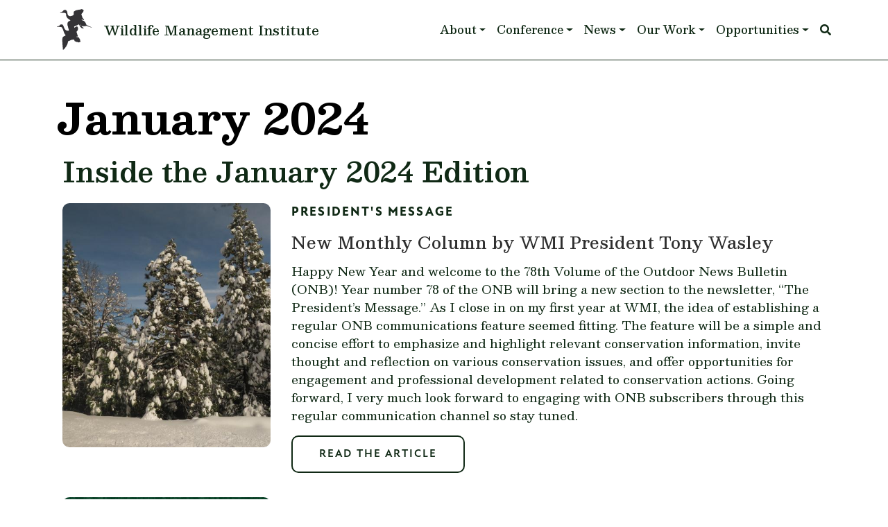

--- FILE ---
content_type: text/html; charset=UTF-8
request_url: https://wildlifemanagement.institute/outdoor-news-bulletin/january-2024
body_size: 10954
content:


<!-- THEME DEBUG -->
<!-- THEME HOOK: 'html' -->
<!-- FILE NAME SUGGESTIONS:
   ▪️ html--taxonomy--term--245.html.twig
   ▪️ html--taxonomy--term--%.html.twig
   ▪️ html--taxonomy--term.html.twig
   ▪️ html--taxonomy.html.twig
   ✅ html.html.twig
-->
<!-- 💡 BEGIN CUSTOM TEMPLATE OUTPUT from 'themes/custom/wmi/templates/layout/html.html.twig' -->

<!DOCTYPE html>
<html lang="en" dir="ltr" prefix="og: https://ogp.me/ns#" class="h-100">
  <head>
    <meta charset="utf-8" />
<script>(function(w,d,s,l,i){w[l]=w[l]||[];w[l].push({'gtm.start':
new Date().getTime(),event:'gtm.js'});var f=d.getElementsByTagName(s)[0],
j=d.createElement(s),dl=l!='dataLayer'?'&amp;l='+l:'';j.async=true;j.src=
'https://www.googletagmanager.com/gtm.js?id='+i+dl;f.parentNode.insertBefore(j,f);
})(window,document,'script','dataLayer','GTM-PMQQ88FC');
</script>
<meta name="description" content="Wildlife Management Institute&#039;s Outdoor News Bulletin for - Volume 78, Issue 1. Published since 1946, this periodical covers key issues and updates on wildlife and natural resource management." />
<meta name="abstract" content="Wildlife Management Institute&#039;s Outdoor News Bulletin for - Volume 78, Issue 1. Published since 1946, this periodical covers key issues and updates on wildlife and natural resource management." />
<meta name="author" content="The Wildlife Management Institute" />
<meta property="og:email" content="info@wildlifemgt.org" />
<meta name="Generator" content="Drupal 11 (https://www.drupal.org)" />
<meta name="MobileOptimized" content="width" />
<meta name="HandheldFriendly" content="true" />
<meta name="viewport" content="width=device-width, initial-scale=1.0" />
<link rel="icon" href="/themes/custom/wmi/favicon.ico" type="image/vnd.microsoft.icon" />
<link rel="canonical" href="https://wildlifemanagement.institute/outdoor-news-bulletin/january-2024" />
<link rel="shortlink" href="https://wildlifemanagement.institute/taxonomy/term/245" />

    <title>Outdoor News Bulletin</title>
    <link rel="stylesheet" media="all" href="/sites/default/files/css/css_Iq6wNZQK-m2Yg1AP_iEbnk4DmKRmQRh1OftwiAqnzpA.css?delta=0&amp;language=en&amp;theme=wmi&amp;include=eJxNjEEOAiEQBD-EcvI9ZoB2QzJDG4Zdgq_XuAe9VLr6UIkcPro8bzGJI6SfG9xlg_9_jQUhs-OzuonWF4LK4j7upXrmgb4iGzI1-PIBO7NHxfT45dVYdkWYVuODbciE007flEn04mNpbdsbn1U84w" />
<link rel="stylesheet" media="all" href="/sites/default/files/css/css_RqhbkeTpkoPjPenqqH4yNPuevO3Ra_TP7ccqKOUypLE.css?delta=1&amp;language=en&amp;theme=wmi&amp;include=eJxNjEEOAiEQBD-EcvI9ZoB2QzJDG4Zdgq_XuAe9VLr6UIkcPro8bzGJI6SfG9xlg_9_jQUhs-OzuonWF4LK4j7upXrmgb4iGzI1-PIBO7NHxfT45dVYdkWYVuODbciE007flEn04mNpbdsbn1U84w" />

    

    <link rel="preconnect" href="https://fonts.googleapis.com">
    <link rel="preconnect" href="https://fonts.gstatic.com" crossorigin>
    <link href="https://fonts.googleapis.com/css2?family=Besley:wght@400..900&display=swap" rel="stylesheet">
        <link rel="stylesheet" href="https://use.typekit.net/sbk6qpz.css">
  </head>
  <body class="path-taxonomy   d-flex flex-column h-100">
        <div class="visually-hidden-focusable skip-link p-3 container">
      <a href="#main-content" class="p-2">
        Skip to main content
      </a>
    </div>
    <noscript><iframe src="https://www.googletagmanager.com/ns.html?id=GTM-PMQQ88FC" height="0" width="0" style="display:none;visibility:hidden;"></iframe>
</noscript>
    

<!-- THEME DEBUG -->
<!-- THEME HOOK: 'off_canvas_page_wrapper' -->
<!-- BEGIN OUTPUT from 'themes/contrib/bootstrap5/templates/content/off-canvas-page-wrapper.html.twig' -->
  <div class="dialog-off-canvas-main-canvas d-flex flex-column h-100" data-off-canvas-main-canvas>
    

<!-- THEME DEBUG -->
<!-- THEME HOOK: 'page' -->
<!-- FILE NAME SUGGESTIONS:
   ▪️ page--taxonomy--term--245.html.twig
   ▪️ page--taxonomy--term--%.html.twig
   ▪️ page--taxonomy--term.html.twig
   ▪️ page--taxonomy.html.twig
   ✅ page.html.twig
-->
<!-- 💡 BEGIN CUSTOM TEMPLATE OUTPUT from 'themes/custom/wmi/templates/layout/page.html.twig' -->


<header role="banner">
  

    <nav class="navbar navbar-expand-lg   ">
    <div class="container d-flex">
      

<!-- THEME DEBUG -->
<!-- THEME HOOK: 'region' -->
<!-- FILE NAME SUGGESTIONS:
   ▪️ region--nav-branding.html.twig
   ✅ region.html.twig
-->
<!-- BEGIN OUTPUT from 'themes/contrib/bootstrap5/templates/layout/region.html.twig' -->
  <div class="region region-nav-branding">
    

<!-- THEME DEBUG -->
<!-- THEME HOOK: 'block' -->
<!-- FILE NAME SUGGESTIONS:
   ▪️ block--wmi-branding.html.twig
   ✅ block--system-branding-block.html.twig
   ▪️ block--system.html.twig
   ▪️ block.html.twig
-->
<!-- BEGIN OUTPUT from 'themes/contrib/bootstrap5/templates/block/block--system-branding-block.html.twig' -->
<div id="block-wmi-branding" class="block block-system block-system-branding-block">
  
    
  <div class="navbar-brand d-flex align-items-center">

    <a href="/" title="Home" rel="home" class="site-logo d-block">
    <img src="/themes/custom/wmi/images/birds_logo.svg" alt="Home" fetchpriority="high" />
  </a>
  
  <div>
        <a href="/" title="Home" rel="home" class="site-title">
      Wildlife Management Institute
    </a>
    
      </div>
</div>
</div>

<!-- END OUTPUT from 'themes/contrib/bootstrap5/templates/block/block--system-branding-block.html.twig' -->


  </div>

<!-- END OUTPUT from 'themes/contrib/bootstrap5/templates/layout/region.html.twig' -->



              <button class="navbar-toggler collapsed" type="button" data-bs-toggle="collapse"
                data-bs-target="#navbarSupportedContent" aria-controls="navbarSupportedContent"
                aria-expanded="false" aria-label="Toggle navigation">
          <span class="navbar-toggler-icon"></span>
        </button>

        <div class="collapse navbar-collapse justify-content-md-end" id="navbarSupportedContent">
          

<!-- THEME DEBUG -->
<!-- THEME HOOK: 'region' -->
<!-- FILE NAME SUGGESTIONS:
   ▪️ region--nav-main.html.twig
   ✅ region.html.twig
-->
<!-- BEGIN OUTPUT from 'themes/contrib/bootstrap5/templates/layout/region.html.twig' -->
  <div class="region region-nav-main">
    

<!-- THEME DEBUG -->
<!-- THEME HOOK: 'block' -->
<!-- FILE NAME SUGGESTIONS:
   ▪️ block--wmi-main-navigation.html.twig
   ▪️ block--system-menu-block--main.html.twig
   ✅ block--system-menu-block.html.twig
   ▪️ block--system.html.twig
   ▪️ block.html.twig
-->
<!-- 💡 BEGIN CUSTOM TEMPLATE OUTPUT from 'themes/custom/wmi/templates/block/block--system-menu-block.html.twig' -->
<nav role="navigation" aria-labelledby="block-wmi-main-navigation-menu" id="block-wmi-main-navigation" class="block block-menu navigation menu--main">
            
  <p class="visually-hidden" id="block-wmi-main-navigation-menu" class="menu-heading">Main navigation</p>
  

        

<!-- THEME DEBUG -->
<!-- THEME HOOK: 'menu__main' -->
<!-- FILE NAME SUGGESTIONS:
   ✅ menu--main.html.twig
   ▪️ menu--nav-main.html.twig
   ▪️ menu--main--nav-main.html.twig
   ✅ menu--main.html.twig
   ▪️ menu.html.twig
-->
<!-- BEGIN OUTPUT from 'themes/contrib/bootstrap5/templates/navigation/menu--main.html.twig' -->

            <ul data-block="nav_main" class="navbar-nav justify-content-end flex-wrap nav-level-0">
                    <li class="nav-item dropdown">
          <a href="/about" class="nav-link dropdown-toggle" role="button" data-bs-toggle="dropdown" aria-expanded="false" title="Expand menu About" data-drupal-link-system-path="node/15">About</a>
                  <ul data-block="nav_main" class="dropdown-menu nav-level-1">
                    <li class="nav-item">
          <a href="/about" class="dropdown-item" data-drupal-link-system-path="node/15">About WMI</a>
      </li>

                    <li class="nav-item">
          <a href="/about/staff" class="dropdown-item" data-drupal-link-system-path="node/1675">Leadership and Staff</a>
      </li>

        </ul>
  
      </li>

                    <li class="nav-item dropdown">
          <a href="/conference/2025" class="nav-link dropdown-toggle" role="button" data-bs-toggle="dropdown" aria-expanded="false" title="Expand menu Conference" data-drupal-link-system-path="node/24">Conference</a>
                  <ul data-block="nav_main" class="dropdown-menu nav-level-1">
                    <li class="nav-item">
          <a href="/conference/2026" class="dropdown-item" data-drupal-link-system-path="node/1691">2026 Conference</a>
      </li>

                    <li class="nav-item">
          <a href="/conference/future-locations" class="dropdown-item" data-drupal-link-system-path="node/1683">Future locations</a>
      </li>

                    <li class="nav-item">
          <a href="/conference/transactions" class="dropdown-item" data-drupal-link-system-path="node/1671">Transactions</a>
      </li>

        </ul>
  
      </li>

                    <li class="nav-item dropdown">
          <a href="/outdoor-news-bulletin" class="nav-link dropdown-toggle" role="button" data-bs-toggle="dropdown" aria-expanded="false" title="Expand menu News" data-drupal-link-system-path="node/1697">News</a>
                  <ul data-block="nav_main" class="dropdown-menu nav-level-1">
                    <li class="nav-item">
          <a href="/outdoor-news-bulletin/january-2026" class="dropdown-item" data-drupal-link-system-path="taxonomy/term/279">Latest Outdoor News Bulletin</a>
      </li>

                    <li class="nav-item">
          <a href="/outdoor-news-bulletin" class="dropdown-item" data-drupal-link-system-path="node/1697">Past ONB Issues</a>
      </li>

                    <li class="nav-item">
          <a href="/subscribe" class="dropdown-item" data-drupal-link-system-path="node/1672">Subscribe</a>
      </li>

                    <li class="nav-item">
          <a href="/connecting-with-conservation" class="dropdown-item" data-drupal-link-system-path="node/1704">Connecting with Conservation Podcast</a>
      </li>

        </ul>
  
      </li>

                    <li class="nav-item dropdown">
          <a href="/our-work" class="nav-link dropdown-toggle" role="button" data-bs-toggle="dropdown" aria-expanded="false" title="Expand menu Our Work" data-drupal-link-system-path="node/1668">Our Work</a>
                  <ul data-block="nav_main" class="dropdown-menu nav-level-1">
                    <li class="nav-item">
          <a href="/our-work/services" class="dropdown-item" data-drupal-link-system-path="node/1669">Services</a>
      </li>

                    <li class="nav-item">
          <a href="/our-work/projects-initiatives" class="dropdown-item" data-drupal-link-system-path="node/1670">Projects and Initiatives</a>
      </li>

        </ul>
  
      </li>

                    <li class="nav-item dropdown">
          <a href="/opportunities" class="nav-link dropdown-toggle" role="button" data-bs-toggle="dropdown" aria-expanded="false" title="Expand menu Opportunities" data-drupal-link-system-path="node/1665">Opportunities</a>
                  <ul data-block="nav_main" class="dropdown-menu nav-level-1">
                    <li class="nav-item">
          <a href="/opportunities/employment" class="dropdown-item" data-drupal-link-system-path="node/1666">Employment</a>
      </li>

                    <li class="nav-item">
          <a href="/opportunities/funding" class="dropdown-item" data-drupal-link-system-path="node/1667">Funding</a>
      </li>

        </ul>
  
      </li>

        </ul>
  



<!-- END OUTPUT from 'themes/contrib/bootstrap5/templates/navigation/menu--main.html.twig' -->


  </nav>
<!-- END CUSTOM TEMPLATE OUTPUT from 'themes/custom/wmi/templates/block/block--system-menu-block.html.twig' -->



<!-- THEME DEBUG -->
<!-- THEME HOOK: 'block' -->
<!-- FILE NAME SUGGESTIONS:
   ▪️ block--wmi-searchiconmenufontawesome.html.twig
   ▪️ block--block-content--6b7ae0f8-f63d-4f8e-8915-0e38394dc651.html.twig
   ▪️ block--block-content--id-view--wmi-searchiconmenufontawesome--full.html.twig
   ▪️ block--block-content--id--wmi-searchiconmenufontawesome.html.twig
   ▪️ block--block-content--view-type--basic--full.html.twig
   ▪️ block--block-content--type--basic.html.twig
   ▪️ block--block-content--view--full.html.twig
   ▪️ block--block-content.html.twig
   ✅ block.html.twig
-->
<!-- BEGIN OUTPUT from 'themes/contrib/bootstrap5/templates/block/block.html.twig' -->
<div id="block-wmi-searchiconmenufontawesome" class="block block-block-content block-block-content6b7ae0f8-f63d-4f8e-8915-0e38394dc651">
  
    
      

<!-- THEME DEBUG -->
<!-- THEME HOOK: 'field' -->
<!-- FILE NAME SUGGESTIONS:
   ▪️ field--block-content--body--basic.html.twig
   ▪️ field--block-content--body.html.twig
   ▪️ field--block-content--basic.html.twig
   ▪️ field--body.html.twig
   ✅ field--text-with-summary.html.twig
   ▪️ field.html.twig
-->
<!-- BEGIN OUTPUT from 'themes/contrib/bootstrap5/templates/field/field--text-with-summary.html.twig' -->

            <div class="clearfix text-formatted field field--name-body field--type-text-with-summary field--label-hidden field__item"><i class="fa fa-search"></i></div>
      
<!-- END OUTPUT from 'themes/contrib/bootstrap5/templates/field/field--text-with-summary.html.twig' -->


  </div>

<!-- END OUTPUT from 'themes/contrib/bootstrap5/templates/block/block.html.twig' -->


  </div>

<!-- END OUTPUT from 'themes/contrib/bootstrap5/templates/layout/region.html.twig' -->


          
        </div>
          </div>
  </nav>
  
</header>



<main role="main" class="no-banner">
  <a id="main-content" tabindex="-1"></a>
  
  
  

  <div class="container">
        <div class="row g-0">
            <div class="order-1 order-lg-2 col-12">

                          <div class="no-banner-image">
              

<!-- THEME DEBUG -->
<!-- THEME HOOK: 'block' -->
<!-- FILE NAME SUGGESTIONS:
   ▪️ block--page-title-block.html.twig
   ▪️ block--core.html.twig
   ✅ block.html.twig
-->
<!-- BEGIN OUTPUT from 'themes/contrib/bootstrap5/templates/block/block.html.twig' -->
<div class="block block-core block-page-title-block">
  
      <h2>January 2024</h2>
    
      

<!-- THEME DEBUG -->
<!-- THEME HOOK: 'page_title' -->
<!-- BEGIN OUTPUT from 'themes/contrib/bootstrap5/templates/content/page-title.html.twig' -->

<h1>January 2024</h1>


<!-- END OUTPUT from 'themes/contrib/bootstrap5/templates/content/page-title.html.twig' -->


  </div>

<!-- END OUTPUT from 'themes/contrib/bootstrap5/templates/block/block.html.twig' -->


          </div>
                
        

<!-- THEME DEBUG -->
<!-- THEME HOOK: 'region' -->
<!-- FILE NAME SUGGESTIONS:
   ▪️ region--content.html.twig
   ✅ region.html.twig
-->
<!-- BEGIN OUTPUT from 'themes/contrib/bootstrap5/templates/layout/region.html.twig' -->
  <div class="region region-content">
    

<!-- THEME DEBUG -->
<!-- THEME HOOK: 'block' -->
<!-- FILE NAME SUGGESTIONS:
   ▪️ block--wmi-messages.html.twig
   ✅ block--system-messages-block.html.twig
   ▪️ block--system.html.twig
   ▪️ block.html.twig
-->
<!-- BEGIN OUTPUT from 'core/themes/stable9/templates/block/block--system-messages-block.html.twig' -->
<div data-drupal-messages-fallback class="hidden"></div>

<!-- END OUTPUT from 'core/themes/stable9/templates/block/block--system-messages-block.html.twig' -->



<!-- THEME DEBUG -->
<!-- THEME HOOK: 'block' -->
<!-- FILE NAME SUGGESTIONS:
   ▪️ block--wmi-content.html.twig
   ▪️ block--system-main-block.html.twig
   ▪️ block--system.html.twig
   ✅ block.html.twig
-->
<!-- BEGIN OUTPUT from 'themes/contrib/bootstrap5/templates/block/block.html.twig' -->
<div id="block-wmi-content" class="block block-system block-system-main-block">
  
    
      

<!-- THEME DEBUG -->
<!-- THEME HOOK: 'taxonomy_term' -->
<!-- FILE NAME SUGGESTIONS:
   ▪️ taxonomy-term--245--full.html.twig
   ▪️ taxonomy-term--onb-issue--full.html.twig
   ▪️ taxonomy-term--full.html.twig
   ▪️ taxonomy-term--245.html.twig
   ▪️ taxonomy-term--onb-issue.html.twig
   ✅ taxonomy-term.html.twig
-->
<!-- BEGIN OUTPUT from 'themes/contrib/bootstrap5/templates/content/taxonomy-term.html.twig' -->
<div id="taxonomy-term-245" class="taxonomy-term vocabulary-onb-issue">
  
    
  <div class="content">
    

<!-- THEME DEBUG -->
<!-- THEME HOOK: 'layout__onecol' -->
<!-- FILE NAME SUGGESTIONS:
   ✅ layout--onecol.html.twig
   ✅ layout--onecol.html.twig
   ▪️ layout.html.twig
-->
<!-- BEGIN OUTPUT from 'core/themes/stable9/layouts/layout_discovery/onecol/layout--onecol.html.twig' -->
  <div class="layout layout--onecol">
    <div  class="layout__region layout__region--content">
      
    </div>
  </div>

<!-- END OUTPUT from 'core/themes/stable9/layouts/layout_discovery/onecol/layout--onecol.html.twig' -->



<!-- THEME DEBUG -->
<!-- THEME HOOK: 'layout__onecol' -->
<!-- FILE NAME SUGGESTIONS:
   ✅ layout--onecol.html.twig
   ✅ layout--onecol.html.twig
   ▪️ layout.html.twig
-->
<!-- BEGIN OUTPUT from 'core/themes/stable9/layouts/layout_discovery/onecol/layout--onecol.html.twig' -->
  <div class="layout layout--onecol">
    <div  class="layout__region layout__region--content">
      

<!-- THEME DEBUG -->
<!-- THEME HOOK: 'block' -->
<!-- FILE NAME SUGGESTIONS:
   ▪️ block--views-block--onb-articles-by-bulletin-issue.html.twig
   ▪️ block--views-block.html.twig
   ▪️ block--views.html.twig
   ✅ block.html.twig
-->
<!-- BEGIN OUTPUT from 'themes/contrib/bootstrap5/templates/block/block.html.twig' -->
<div class="views-element-container block block-views block-views-blockonb-articles-by-bulletin-issue">
  
      <h2>Inside the January 2024 Edition</h2>
    
      

<!-- THEME DEBUG -->
<!-- THEME HOOK: 'container' -->
<!-- BEGIN OUTPUT from 'themes/contrib/bootstrap5/templates/form/container.html.twig' -->
<div>

<!-- THEME DEBUG -->
<!-- THEME HOOK: 'views_view' -->
<!-- BEGIN OUTPUT from 'themes/contrib/bootstrap5/templates/views/views-view.html.twig' -->
<div class="view view-onb-articles-by-bulletin view-id-onb_articles_by_bulletin view-display-id-issue js-view-dom-id-d585034209822ff3b249a824c327dcb1a6017e23eeae3b795d8d9a3595e10143">
  
    
      
      <div class="view-content">
      

<!-- THEME DEBUG -->
<!-- THEME HOOK: 'views_view_unformatted' -->
<!-- BEGIN OUTPUT from 'themes/contrib/bootstrap5/templates/views/views-view-unformatted.html.twig' -->
    <div class="views-row">

<!-- THEME DEBUG -->
<!-- THEME HOOK: 'node' -->
<!-- FILE NAME SUGGESTIONS:
   ▪️ node--view--onb-articles-by-bulletin--issue.html.twig
   ▪️ node--view--onb-articles-by-bulletin.html.twig
   ▪️ node--1231--teaser.html.twig
   ▪️ node--1231.html.twig
   ✅ node--onb-article--teaser.html.twig
   ▪️ node--onb-article.html.twig
   ▪️ node--teaser.html.twig
   ▪️ node.html.twig
-->
<!-- 💡 BEGIN CUSTOM TEMPLATE OUTPUT from 'themes/custom/wmi/templates/layout/node/node--onb-article--teaser.html.twig' -->

<article data-history-node-id="1231" class="node node--type-onb-article node--view-mode-teaser">

	
	


	<div class="node__content">
		<div class="thumbnail">
			

<!-- THEME DEBUG -->
<!-- THEME HOOK: 'field' -->
<!-- FILE NAME SUGGESTIONS:
   ▪️ field--node--field-rep-image--onb-article.html.twig
   ▪️ field--node--field-rep-image.html.twig
   ▪️ field--node--onb-article.html.twig
   ▪️ field--field-rep-image.html.twig
   ▪️ field--entity-reference.html.twig
   ✅ field.html.twig
-->
<!-- BEGIN OUTPUT from 'themes/contrib/bootstrap5/templates/field/field.html.twig' -->

            <div class="field field--name-field-rep-image field--type-entity-reference field--label-hidden field__item">

<!-- THEME DEBUG -->
<!-- THEME HOOK: 'image_formatter' -->
<!-- BEGIN OUTPUT from 'themes/contrib/bootstrap5/templates/field/image-formatter.html.twig' -->
  <a href="/outdoor-news-bulletin/january-2024/new-monthly-column-wmi-president-tony-wasley" hreflang="en">

<!-- THEME DEBUG -->
<!-- THEME HOOK: 'image_style' -->
<!-- BEGIN OUTPUT from 'themes/contrib/bootstrap5/templates/field/image-style.html.twig' -->


<!-- THEME DEBUG -->
<!-- THEME HOOK: 'image' -->
<!-- BEGIN OUTPUT from 'themes/contrib/bootstrap5/templates/field/image.html.twig' -->
<img loading="lazy" src="/sites/default/files/styles/card/public/images/onb/reno_pine_trees.jpg?h=f03d1f75&amp;itok=rM0MbhP4" width="480" height="563" alt="Snow covered pine trees" class="img-fluid image-style-card" />

<!-- END OUTPUT from 'themes/contrib/bootstrap5/templates/field/image.html.twig' -->



<!-- END OUTPUT from 'themes/contrib/bootstrap5/templates/field/image-style.html.twig' -->

</a>

<!-- END OUTPUT from 'themes/contrib/bootstrap5/templates/field/image-formatter.html.twig' -->

</div>
      
<!-- END OUTPUT from 'themes/contrib/bootstrap5/templates/field/field.html.twig' -->


		</div>
		<div class="details">
							<div class="category">
					<a href="/outdoor-news-bulletin/january-2024/new-monthly-column-wmi-president-tony-wasley">President&#039;s Message</a>
				</div>
						<div class="title">
				<h3><a href="/outdoor-news-bulletin/january-2024/new-monthly-column-wmi-president-tony-wasley">

<!-- THEME DEBUG -->
<!-- THEME HOOK: 'field' -->
<!-- FILE NAME SUGGESTIONS:
   ▪️ field--node--title--onb-article.html.twig
   ✅ field--node--title.html.twig
   ▪️ field--node--onb-article.html.twig
   ▪️ field--title.html.twig
   ▪️ field--string.html.twig
   ▪️ field.html.twig
-->
<!-- BEGIN OUTPUT from 'themes/contrib/bootstrap5/templates/field/field--node--title.html.twig' -->
<span class="field field--name-title field--type-string field--label-hidden">New Monthly Column by WMI President Tony Wasley</span>

<!-- END OUTPUT from 'themes/contrib/bootstrap5/templates/field/field--node--title.html.twig' -->

</a></h3>
			</div>
			<div class="teaser">
				<a href="/outdoor-news-bulletin/january-2024/new-monthly-column-wmi-president-tony-wasley">

<!-- THEME DEBUG -->
<!-- THEME HOOK: 'field' -->
<!-- FILE NAME SUGGESTIONS:
   ▪️ field--node--field-summary--onb-article.html.twig
   ▪️ field--node--field-summary.html.twig
   ▪️ field--node--onb-article.html.twig
   ▪️ field--field-summary.html.twig
   ✅ field--text-long.html.twig
   ▪️ field.html.twig
-->
<!-- BEGIN OUTPUT from 'themes/contrib/bootstrap5/templates/field/field--text-long.html.twig' -->

            <div class="clearfix text-formatted field field--name-field-summary field--type-text-long field--label-hidden field__item"><p>
    Happy New Year and welcome to the 78th Volume of the Outdoor News Bulletin (ONB)! Year number 78 of the ONB will bring a new section to the newsletter, “The President’s Message.” As I close in on my first year at WMI, the idea of establishing a regular ONB communications feature seemed fitting. The feature will be a simple and concise effort to emphasize and highlight relevant conservation information, invite thought and reflection on various conservation issues, and offer opportunities for engagement and professional development related to conservation actions. Going forward, I very much look forward to engaging with ONB subscribers through this regular communication channel so stay tuned.
</p>
</div>
      
<!-- END OUTPUT from 'themes/contrib/bootstrap5/templates/field/field--text-long.html.twig' -->

</a>
			</div>
            <div class="read-more">
                <a href="/outdoor-news-bulletin/january-2024/new-monthly-column-wmi-president-tony-wasley" class="btn-secondary">Read The Article</a>
            </div>
		</div>
	</div>

</article>

<!-- END CUSTOM TEMPLATE OUTPUT from 'themes/custom/wmi/templates/layout/node/node--onb-article--teaser.html.twig' -->

</div>
    <div class="views-row">

<!-- THEME DEBUG -->
<!-- THEME HOOK: 'node' -->
<!-- FILE NAME SUGGESTIONS:
   ▪️ node--view--onb-articles-by-bulletin--issue.html.twig
   ▪️ node--view--onb-articles-by-bulletin.html.twig
   ▪️ node--1230--teaser.html.twig
   ▪️ node--1230.html.twig
   ✅ node--onb-article--teaser.html.twig
   ▪️ node--onb-article.html.twig
   ▪️ node--teaser.html.twig
   ▪️ node.html.twig
-->
<!-- 💡 BEGIN CUSTOM TEMPLATE OUTPUT from 'themes/custom/wmi/templates/layout/node/node--onb-article--teaser.html.twig' -->

<article data-history-node-id="1230" class="node node--type-onb-article node--view-mode-teaser">

	
	


	<div class="node__content">
		<div class="thumbnail">
			

<!-- THEME DEBUG -->
<!-- THEME HOOK: 'field' -->
<!-- FILE NAME SUGGESTIONS:
   ▪️ field--node--field-rep-image--onb-article.html.twig
   ▪️ field--node--field-rep-image.html.twig
   ▪️ field--node--onb-article.html.twig
   ▪️ field--field-rep-image.html.twig
   ▪️ field--entity-reference.html.twig
   ✅ field.html.twig
-->
<!-- BEGIN OUTPUT from 'themes/contrib/bootstrap5/templates/field/field.html.twig' -->

            <div class="field field--name-field-rep-image field--type-entity-reference field--label-hidden field__item">

<!-- THEME DEBUG -->
<!-- THEME HOOK: 'image_formatter' -->
<!-- BEGIN OUTPUT from 'themes/contrib/bootstrap5/templates/field/image-formatter.html.twig' -->
  <a href="/outdoor-news-bulletin/january-2024/necessity-mother-invention-need-simpler-tools-protect-species" hreflang="en">

<!-- THEME DEBUG -->
<!-- THEME HOOK: 'image_style' -->
<!-- BEGIN OUTPUT from 'themes/contrib/bootstrap5/templates/field/image-style.html.twig' -->


<!-- THEME DEBUG -->
<!-- THEME HOOK: 'image' -->
<!-- BEGIN OUTPUT from 'themes/contrib/bootstrap5/templates/field/image.html.twig' -->
<img loading="lazy" src="/sites/default/files/styles/card/public/images/onb/partners_agreement_infographic_1.jpg?h=46ba2efb&amp;itok=9XtL4R1B" width="480" height="563" alt="Partners Agreement Infographic" class="img-fluid image-style-card" />

<!-- END OUTPUT from 'themes/contrib/bootstrap5/templates/field/image.html.twig' -->



<!-- END OUTPUT from 'themes/contrib/bootstrap5/templates/field/image-style.html.twig' -->

</a>

<!-- END OUTPUT from 'themes/contrib/bootstrap5/templates/field/image-formatter.html.twig' -->

</div>
      
<!-- END OUTPUT from 'themes/contrib/bootstrap5/templates/field/field.html.twig' -->


		</div>
		<div class="details">
						<div class="title">
				<h3><a href="/outdoor-news-bulletin/january-2024/necessity-mother-invention-need-simpler-tools-protect-species">

<!-- THEME DEBUG -->
<!-- THEME HOOK: 'field' -->
<!-- FILE NAME SUGGESTIONS:
   ▪️ field--node--title--onb-article.html.twig
   ✅ field--node--title.html.twig
   ▪️ field--node--onb-article.html.twig
   ▪️ field--title.html.twig
   ▪️ field--string.html.twig
   ▪️ field.html.twig
-->
<!-- BEGIN OUTPUT from 'themes/contrib/bootstrap5/templates/field/field--node--title.html.twig' -->
<span class="field field--name-title field--type-string field--label-hidden">Necessity is the Mother of Invention: The Need for Simpler Tools to Protect Species</span>

<!-- END OUTPUT from 'themes/contrib/bootstrap5/templates/field/field--node--title.html.twig' -->

</a></h3>
			</div>
			<div class="teaser">
				<a href="/outdoor-news-bulletin/january-2024/necessity-mother-invention-need-simpler-tools-protect-species">

<!-- THEME DEBUG -->
<!-- THEME HOOK: 'field' -->
<!-- FILE NAME SUGGESTIONS:
   ▪️ field--node--field-summary--onb-article.html.twig
   ▪️ field--node--field-summary.html.twig
   ▪️ field--node--onb-article.html.twig
   ▪️ field--field-summary.html.twig
   ✅ field--text-long.html.twig
   ▪️ field.html.twig
-->
<!-- BEGIN OUTPUT from 'themes/contrib/bootstrap5/templates/field/field--text-long.html.twig' -->

            <div class="clearfix text-formatted field field--name-field-summary field--type-text-long field--label-hidden field__item"><p>
    "Necessity is the mother of invention," as Plato famously wrote. This timeless proverb resonates deeply in the realm of environmental conservation, especially when discussing the Endangered Species Act (ESA) and its innovative approach to protecting imperiled species and their ecosystems. The ESA's regulatory assurance is a suite of measures designed to encourage voluntary collaborative conservation efforts for at-risk, threatened, and endangered species. These measures, known as Landowner Assurance Tools (LATs), offer incentives to private landowners and developers, balancing conservation actions with minimized regulatory burdens.
</p>
</div>
      
<!-- END OUTPUT from 'themes/contrib/bootstrap5/templates/field/field--text-long.html.twig' -->

</a>
			</div>
            <div class="read-more">
                <a href="/outdoor-news-bulletin/january-2024/necessity-mother-invention-need-simpler-tools-protect-species" class="btn-secondary">Read The Article</a>
            </div>
		</div>
	</div>

</article>

<!-- END CUSTOM TEMPLATE OUTPUT from 'themes/custom/wmi/templates/layout/node/node--onb-article--teaser.html.twig' -->

</div>
    <div class="views-row">

<!-- THEME DEBUG -->
<!-- THEME HOOK: 'node' -->
<!-- FILE NAME SUGGESTIONS:
   ▪️ node--view--onb-articles-by-bulletin--issue.html.twig
   ▪️ node--view--onb-articles-by-bulletin.html.twig
   ▪️ node--1229--teaser.html.twig
   ▪️ node--1229.html.twig
   ✅ node--onb-article--teaser.html.twig
   ▪️ node--onb-article.html.twig
   ▪️ node--teaser.html.twig
   ▪️ node.html.twig
-->
<!-- 💡 BEGIN CUSTOM TEMPLATE OUTPUT from 'themes/custom/wmi/templates/layout/node/node--onb-article--teaser.html.twig' -->

<article data-history-node-id="1229" class="node node--type-onb-article node--view-mode-teaser">

	
	


	<div class="node__content">
		<div class="thumbnail">
			

<!-- THEME DEBUG -->
<!-- THEME HOOK: 'field' -->
<!-- FILE NAME SUGGESTIONS:
   ▪️ field--node--field-rep-image--onb-article.html.twig
   ▪️ field--node--field-rep-image.html.twig
   ▪️ field--node--onb-article.html.twig
   ▪️ field--field-rep-image.html.twig
   ▪️ field--entity-reference.html.twig
   ✅ field.html.twig
-->
<!-- BEGIN OUTPUT from 'themes/contrib/bootstrap5/templates/field/field.html.twig' -->

            <div class="field field--name-field-rep-image field--type-entity-reference field--label-hidden field__item">

<!-- THEME DEBUG -->
<!-- THEME HOOK: 'image_formatter' -->
<!-- BEGIN OUTPUT from 'themes/contrib/bootstrap5/templates/field/image-formatter.html.twig' -->
  <a href="/outdoor-news-bulletin/january-2024/herd-mentality-nonprofits-dedicated-conservation-specific" hreflang="en">

<!-- THEME DEBUG -->
<!-- THEME HOOK: 'image_style' -->
<!-- BEGIN OUTPUT from 'themes/contrib/bootstrap5/templates/field/image-style.html.twig' -->


<!-- THEME DEBUG -->
<!-- THEME HOOK: 'image' -->
<!-- BEGIN OUTPUT from 'themes/contrib/bootstrap5/templates/field/image.html.twig' -->
<img loading="lazy" src="/sites/default/files/styles/card/public/images/onb/mule_deer_herd.jpg?h=f7d40e57&amp;itok=ZQEO49MC" width="480" height="563" alt="Mule deer herd" class="img-fluid image-style-card" />

<!-- END OUTPUT from 'themes/contrib/bootstrap5/templates/field/image.html.twig' -->



<!-- END OUTPUT from 'themes/contrib/bootstrap5/templates/field/image-style.html.twig' -->

</a>

<!-- END OUTPUT from 'themes/contrib/bootstrap5/templates/field/image-formatter.html.twig' -->

</div>
      
<!-- END OUTPUT from 'themes/contrib/bootstrap5/templates/field/field.html.twig' -->


		</div>
		<div class="details">
						<div class="title">
				<h3><a href="/outdoor-news-bulletin/january-2024/herd-mentality-nonprofits-dedicated-conservation-specific">

<!-- THEME DEBUG -->
<!-- THEME HOOK: 'field' -->
<!-- FILE NAME SUGGESTIONS:
   ▪️ field--node--title--onb-article.html.twig
   ✅ field--node--title.html.twig
   ▪️ field--node--onb-article.html.twig
   ▪️ field--title.html.twig
   ▪️ field--string.html.twig
   ▪️ field.html.twig
-->
<!-- BEGIN OUTPUT from 'themes/contrib/bootstrap5/templates/field/field--node--title.html.twig' -->
<span class="field field--name-title field--type-string field--label-hidden">Herd Mentality: Nonprofits Dedicated to the Conservation of Specific Species Have Outsized Benefits for Adjacent Species and Entire Ecosystems</span>

<!-- END OUTPUT from 'themes/contrib/bootstrap5/templates/field/field--node--title.html.twig' -->

</a></h3>
			</div>
			<div class="teaser">
				<a href="/outdoor-news-bulletin/january-2024/herd-mentality-nonprofits-dedicated-conservation-specific">

<!-- THEME DEBUG -->
<!-- THEME HOOK: 'field' -->
<!-- FILE NAME SUGGESTIONS:
   ▪️ field--node--field-summary--onb-article.html.twig
   ▪️ field--node--field-summary.html.twig
   ▪️ field--node--onb-article.html.twig
   ▪️ field--field-summary.html.twig
   ✅ field--text-long.html.twig
   ▪️ field.html.twig
-->
<!-- BEGIN OUTPUT from 'themes/contrib/bootstrap5/templates/field/field--text-long.html.twig' -->

            <div class="clearfix text-formatted field field--name-field-summary field--type-text-long field--label-hidden field__item"><p>
    <em>The Wildlife Management Institute is working with partners through the Outdoor Industry Communications Council to share information about hunting and fishing in America. Following is a story produced by the OICC and ONB readers are encouraged to share the information with their networks.</em>
</p>
</div>
      
<!-- END OUTPUT from 'themes/contrib/bootstrap5/templates/field/field--text-long.html.twig' -->

</a>
			</div>
            <div class="read-more">
                <a href="/outdoor-news-bulletin/january-2024/herd-mentality-nonprofits-dedicated-conservation-specific" class="btn-secondary">Read The Article</a>
            </div>
		</div>
	</div>

</article>

<!-- END CUSTOM TEMPLATE OUTPUT from 'themes/custom/wmi/templates/layout/node/node--onb-article--teaser.html.twig' -->

</div>
    <div class="views-row">

<!-- THEME DEBUG -->
<!-- THEME HOOK: 'node' -->
<!-- FILE NAME SUGGESTIONS:
   ▪️ node--view--onb-articles-by-bulletin--issue.html.twig
   ▪️ node--view--onb-articles-by-bulletin.html.twig
   ▪️ node--1228--teaser.html.twig
   ▪️ node--1228.html.twig
   ✅ node--onb-article--teaser.html.twig
   ▪️ node--onb-article.html.twig
   ▪️ node--teaser.html.twig
   ▪️ node.html.twig
-->
<!-- 💡 BEGIN CUSTOM TEMPLATE OUTPUT from 'themes/custom/wmi/templates/layout/node/node--onb-article--teaser.html.twig' -->

<article data-history-node-id="1228" class="node node--type-onb-article node--view-mode-teaser">

	
	


	<div class="node__content">
		<div class="thumbnail">
			

<!-- THEME DEBUG -->
<!-- THEME HOOK: 'field' -->
<!-- FILE NAME SUGGESTIONS:
   ▪️ field--node--field-rep-image--onb-article.html.twig
   ▪️ field--node--field-rep-image.html.twig
   ▪️ field--node--onb-article.html.twig
   ▪️ field--field-rep-image.html.twig
   ▪️ field--entity-reference.html.twig
   ✅ field.html.twig
-->
<!-- BEGIN OUTPUT from 'themes/contrib/bootstrap5/templates/field/field.html.twig' -->

            <div class="field field--name-field-rep-image field--type-entity-reference field--label-hidden field__item">

<!-- THEME DEBUG -->
<!-- THEME HOOK: 'image_formatter' -->
<!-- BEGIN OUTPUT from 'themes/contrib/bootstrap5/templates/field/image-formatter.html.twig' -->
  <a href="/outdoor-news-bulletin/january-2024/agencies-asked-help-complete-fish-and-wildlife-agency-profiler" hreflang="en">

<!-- THEME DEBUG -->
<!-- THEME HOOK: 'image_style' -->
<!-- BEGIN OUTPUT from 'themes/contrib/bootstrap5/templates/field/image-style.html.twig' -->


<!-- THEME DEBUG -->
<!-- THEME HOOK: 'image' -->
<!-- BEGIN OUTPUT from 'themes/contrib/bootstrap5/templates/field/image.html.twig' -->
<img loading="lazy" src="/sites/default/files/styles/card/public/images/onb/oap_screenshot.png?h=d64c98e4&amp;itok=ubcXjqTM" width="480" height="563" alt="Screen capture of the Outdoor Agency Profiler user interface" class="img-fluid image-style-card" />

<!-- END OUTPUT from 'themes/contrib/bootstrap5/templates/field/image.html.twig' -->



<!-- END OUTPUT from 'themes/contrib/bootstrap5/templates/field/image-style.html.twig' -->

</a>

<!-- END OUTPUT from 'themes/contrib/bootstrap5/templates/field/image-formatter.html.twig' -->

</div>
      
<!-- END OUTPUT from 'themes/contrib/bootstrap5/templates/field/field.html.twig' -->


		</div>
		<div class="details">
						<div class="title">
				<h3><a href="/outdoor-news-bulletin/january-2024/agencies-asked-help-complete-fish-and-wildlife-agency-profiler">

<!-- THEME DEBUG -->
<!-- THEME HOOK: 'field' -->
<!-- FILE NAME SUGGESTIONS:
   ▪️ field--node--title--onb-article.html.twig
   ✅ field--node--title.html.twig
   ▪️ field--node--onb-article.html.twig
   ▪️ field--title.html.twig
   ▪️ field--string.html.twig
   ▪️ field.html.twig
-->
<!-- BEGIN OUTPUT from 'themes/contrib/bootstrap5/templates/field/field--node--title.html.twig' -->
<span class="field field--name-title field--type-string field--label-hidden">Agencies Asked to Help Complete Fish and Wildlife Agency Profiler</span>

<!-- END OUTPUT from 'themes/contrib/bootstrap5/templates/field/field--node--title.html.twig' -->

</a></h3>
			</div>
			<div class="teaser">
				<a href="/outdoor-news-bulletin/january-2024/agencies-asked-help-complete-fish-and-wildlife-agency-profiler">

<!-- THEME DEBUG -->
<!-- THEME HOOK: 'field' -->
<!-- FILE NAME SUGGESTIONS:
   ▪️ field--node--field-summary--onb-article.html.twig
   ▪️ field--node--field-summary.html.twig
   ▪️ field--node--onb-article.html.twig
   ▪️ field--field-summary.html.twig
   ✅ field--text-long.html.twig
   ▪️ field.html.twig
-->
<!-- BEGIN OUTPUT from 'themes/contrib/bootstrap5/templates/field/field--text-long.html.twig' -->

            <div class="clearfix text-formatted field field--name-field-summary field--type-text-long field--label-hidden field__item"><p>
  Since 1948, the Wildlife Management Institute (WMI) has compiled information on fish and wildlife agency organizational structures, their authorities, and their priority program areas about once every 10 years. The information provided a once-a-decade snapshot of how North American fish and wildlife agencies were shaped – and how they shaped the conservation landscape. Societal changes and their impacts on fish, wildlife, and habitats – and conservation agencies – are quickening. The diversity of agency responsibilities, authorities, and programs is evolving – and agencies and stakeholders need timely information to aid in local, regional, and national program and policy decisions.
</p>
</div>
      
<!-- END OUTPUT from 'themes/contrib/bootstrap5/templates/field/field--text-long.html.twig' -->

</a>
			</div>
            <div class="read-more">
                <a href="/outdoor-news-bulletin/january-2024/agencies-asked-help-complete-fish-and-wildlife-agency-profiler" class="btn-secondary">Read The Article</a>
            </div>
		</div>
	</div>

</article>

<!-- END CUSTOM TEMPLATE OUTPUT from 'themes/custom/wmi/templates/layout/node/node--onb-article--teaser.html.twig' -->

</div>
    <div class="views-row">

<!-- THEME DEBUG -->
<!-- THEME HOOK: 'node' -->
<!-- FILE NAME SUGGESTIONS:
   ▪️ node--view--onb-articles-by-bulletin--issue.html.twig
   ▪️ node--view--onb-articles-by-bulletin.html.twig
   ▪️ node--1227--teaser.html.twig
   ▪️ node--1227.html.twig
   ✅ node--onb-article--teaser.html.twig
   ▪️ node--onb-article.html.twig
   ▪️ node--teaser.html.twig
   ▪️ node.html.twig
-->
<!-- 💡 BEGIN CUSTOM TEMPLATE OUTPUT from 'themes/custom/wmi/templates/layout/node/node--onb-article--teaser.html.twig' -->

<article data-history-node-id="1227" class="node node--type-onb-article node--view-mode-teaser">

	
	


	<div class="node__content">
		<div class="thumbnail">
			

<!-- THEME DEBUG -->
<!-- THEME HOOK: 'field' -->
<!-- FILE NAME SUGGESTIONS:
   ▪️ field--node--field-rep-image--onb-article.html.twig
   ▪️ field--node--field-rep-image.html.twig
   ▪️ field--node--onb-article.html.twig
   ▪️ field--field-rep-image.html.twig
   ▪️ field--entity-reference.html.twig
   ✅ field.html.twig
-->
<!-- BEGIN OUTPUT from 'themes/contrib/bootstrap5/templates/field/field.html.twig' -->

            <div class="field field--name-field-rep-image field--type-entity-reference field--label-hidden field__item">

<!-- THEME DEBUG -->
<!-- THEME HOOK: 'image_formatter' -->
<!-- BEGIN OUTPUT from 'themes/contrib/bootstrap5/templates/field/image-formatter.html.twig' -->
  <a href="/outdoor-news-bulletin/january-2024/wetlands-nebraska-project" hreflang="en">

<!-- THEME DEBUG -->
<!-- THEME HOOK: 'image_style' -->
<!-- BEGIN OUTPUT from 'themes/contrib/bootstrap5/templates/field/image-style.html.twig' -->


<!-- THEME DEBUG -->
<!-- THEME HOOK: 'image' -->
<!-- BEGIN OUTPUT from 'themes/contrib/bootstrap5/templates/field/image.html.twig' -->
<img loading="lazy" src="/sites/default/files/styles/card/public/images/onb/blanchards_cricket_frog.jpg?h=c3635fa2&amp;itok=60fNSXYp" width="480" height="563" alt="Blanchard&amp;#039;s cricket frog" class="img-fluid image-style-card" />

<!-- END OUTPUT from 'themes/contrib/bootstrap5/templates/field/image.html.twig' -->



<!-- END OUTPUT from 'themes/contrib/bootstrap5/templates/field/image-style.html.twig' -->

</a>

<!-- END OUTPUT from 'themes/contrib/bootstrap5/templates/field/image-formatter.html.twig' -->

</div>
      
<!-- END OUTPUT from 'themes/contrib/bootstrap5/templates/field/field.html.twig' -->


		</div>
		<div class="details">
							<div class="category">
					<a href="/outdoor-news-bulletin/january-2024/wetlands-nebraska-project">USGS Cooperative Research Unit Corner</a>
				</div>
						<div class="title">
				<h3><a href="/outdoor-news-bulletin/january-2024/wetlands-nebraska-project">

<!-- THEME DEBUG -->
<!-- THEME HOOK: 'field' -->
<!-- FILE NAME SUGGESTIONS:
   ▪️ field--node--title--onb-article.html.twig
   ✅ field--node--title.html.twig
   ▪️ field--node--onb-article.html.twig
   ▪️ field--title.html.twig
   ▪️ field--string.html.twig
   ▪️ field.html.twig
-->
<!-- BEGIN OUTPUT from 'themes/contrib/bootstrap5/templates/field/field--node--title.html.twig' -->
<span class="field field--name-title field--type-string field--label-hidden">The Wetlands of Nebraska Project</span>

<!-- END OUTPUT from 'themes/contrib/bootstrap5/templates/field/field--node--title.html.twig' -->

</a></h3>
			</div>
			<div class="teaser">
				<a href="/outdoor-news-bulletin/january-2024/wetlands-nebraska-project">

<!-- THEME DEBUG -->
<!-- THEME HOOK: 'field' -->
<!-- FILE NAME SUGGESTIONS:
   ▪️ field--node--field-summary--onb-article.html.twig
   ▪️ field--node--field-summary.html.twig
   ▪️ field--node--onb-article.html.twig
   ▪️ field--field-summary.html.twig
   ✅ field--text-long.html.twig
   ▪️ field.html.twig
-->
<!-- BEGIN OUTPUT from 'themes/contrib/bootstrap5/templates/field/field--text-long.html.twig' -->

            <div class="clearfix text-formatted field field--name-field-summary field--type-text-long field--label-hidden field__item"><p>
    The Wetlands of Nebraska project highlights the importance of wetlands through videos and stories that take place across Nebraska’s diverse landscapes. This project was led by the U.S. Geological Survey Nebraska Cooperative Fish and Wildlife Research Unit, the Nebraska Game and Parks Commission, in collaboration with Platte Basin Timelapse, Ducks Unlimited, and the University of Nebraska–Lincoln (UNL).
</p>
</div>
      
<!-- END OUTPUT from 'themes/contrib/bootstrap5/templates/field/field--text-long.html.twig' -->

</a>
			</div>
            <div class="read-more">
                <a href="/outdoor-news-bulletin/january-2024/wetlands-nebraska-project" class="btn-secondary">Read The Article</a>
            </div>
		</div>
	</div>

</article>

<!-- END CUSTOM TEMPLATE OUTPUT from 'themes/custom/wmi/templates/layout/node/node--onb-article--teaser.html.twig' -->

</div>

<!-- END OUTPUT from 'themes/contrib/bootstrap5/templates/views/views-view-unformatted.html.twig' -->


    </div>
  
          </div>

<!-- END OUTPUT from 'themes/contrib/bootstrap5/templates/views/views-view.html.twig' -->

</div>

<!-- END OUTPUT from 'themes/contrib/bootstrap5/templates/form/container.html.twig' -->


  </div>

<!-- END OUTPUT from 'themes/contrib/bootstrap5/templates/block/block.html.twig' -->


    </div>
  </div>

<!-- END OUTPUT from 'core/themes/stable9/layouts/layout_discovery/onecol/layout--onecol.html.twig' -->



<!-- THEME DEBUG -->
<!-- THEME HOOK: 'layout__onecol' -->
<!-- FILE NAME SUGGESTIONS:
   ✅ layout--onecol.html.twig
   ✅ layout--onecol.html.twig
   ▪️ layout.html.twig
-->
<!-- BEGIN OUTPUT from 'core/themes/stable9/layouts/layout_discovery/onecol/layout--onecol.html.twig' -->
  <div class="layout layout--onecol">
    <div  class="layout__region layout__region--content">
      

<!-- THEME DEBUG -->
<!-- THEME HOOK: 'block' -->
<!-- FILE NAME SUGGESTIONS:
   ▪️ block--views-block--conservation-briefs-by-issue-briefs-by-issue.html.twig
   ▪️ block--views-block.html.twig
   ▪️ block--views.html.twig
   ✅ block.html.twig
-->
<!-- BEGIN OUTPUT from 'themes/contrib/bootstrap5/templates/block/block.html.twig' -->
<div class="views-element-container block block-views block-views-blockconservation-briefs-by-issue-briefs-by-issue">
  
      <h2>Updates on Key Issues</h2>
    
      

<!-- THEME DEBUG -->
<!-- THEME HOOK: 'container' -->
<!-- BEGIN OUTPUT from 'themes/contrib/bootstrap5/templates/form/container.html.twig' -->
<div>

<!-- THEME DEBUG -->
<!-- THEME HOOK: 'views_view' -->
<!-- BEGIN OUTPUT from 'themes/contrib/bootstrap5/templates/views/views-view.html.twig' -->
<div class="view view-conservation-briefs-by-issue view-id-conservation_briefs_by_issue view-display-id-briefs_by_issue js-view-dom-id-9691f9fdfc779506195e7a373a7f2ea0e52a53b2c15c127c715a96ce445cb099">
  
    
      <div class="view-header">
      <h2>Conservation Briefs</h2>

    </div>
      
      <div class="view-content">
      

<!-- THEME DEBUG -->
<!-- THEME HOOK: 'views_view_unformatted' -->
<!-- BEGIN OUTPUT from 'themes/contrib/bootstrap5/templates/views/views-view-unformatted.html.twig' -->
    <div class="views-row">

<!-- THEME DEBUG -->
<!-- THEME HOOK: 'views_view_fields' -->
<!-- BEGIN OUTPUT from 'core/themes/stable9/templates/views/views-view-fields.html.twig' -->
<div class="views-field views-field-title"><span class="field-content">

<!-- THEME DEBUG -->
<!-- THEME HOOK: 'views_view_field' -->
<!-- BEGIN OUTPUT from 'core/themes/stable9/templates/views/views-view-field.html.twig' -->
<a href="/outdoor-news-bulletin/january-2024/forest-service-proposes-amend-forest-plans-old-growth" hreflang="en">Forest Service Proposes to Amend Forest Plans for Old Growth </a>
<!-- END OUTPUT from 'core/themes/stable9/templates/views/views-view-field.html.twig' -->

</span></div>
<!-- END OUTPUT from 'core/themes/stable9/templates/views/views-view-fields.html.twig' -->

</div>
    <div class="views-row">

<!-- THEME DEBUG -->
<!-- THEME HOOK: 'views_view_fields' -->
<!-- BEGIN OUTPUT from 'core/themes/stable9/templates/views/views-view-fields.html.twig' -->
<div class="views-field views-field-title"><span class="field-content">

<!-- THEME DEBUG -->
<!-- THEME HOOK: 'views_view_field' -->
<!-- BEGIN OUTPUT from 'core/themes/stable9/templates/views/views-view-field.html.twig' -->
<a href="/outdoor-news-bulletin/january-2024/blm-seeking-comment-rule-streamline-land-closure-process" hreflang="en">BLM Seeking Comment on Rule to Streamline Land Closure Process</a>
<!-- END OUTPUT from 'core/themes/stable9/templates/views/views-view-field.html.twig' -->

</span></div>
<!-- END OUTPUT from 'core/themes/stable9/templates/views/views-view-fields.html.twig' -->

</div>
    <div class="views-row">

<!-- THEME DEBUG -->
<!-- THEME HOOK: 'views_view_fields' -->
<!-- BEGIN OUTPUT from 'core/themes/stable9/templates/views/views-view-fields.html.twig' -->
<div class="views-field views-field-title"><span class="field-content">

<!-- THEME DEBUG -->
<!-- THEME HOOK: 'views_view_field' -->
<!-- BEGIN OUTPUT from 'core/themes/stable9/templates/views/views-view-field.html.twig' -->
<a href="/outdoor-news-bulletin/january-2024/usda-reopens-application-period-continuous-crp" hreflang="en">USDA Reopens Application Period for Continuous CRP</a>
<!-- END OUTPUT from 'core/themes/stable9/templates/views/views-view-field.html.twig' -->

</span></div>
<!-- END OUTPUT from 'core/themes/stable9/templates/views/views-view-fields.html.twig' -->

</div>

<!-- END OUTPUT from 'themes/contrib/bootstrap5/templates/views/views-view-unformatted.html.twig' -->


    </div>
  
          </div>

<!-- END OUTPUT from 'themes/contrib/bootstrap5/templates/views/views-view.html.twig' -->

</div>

<!-- END OUTPUT from 'themes/contrib/bootstrap5/templates/form/container.html.twig' -->


  </div>

<!-- END OUTPUT from 'themes/contrib/bootstrap5/templates/block/block.html.twig' -->


    </div>
  </div>

<!-- END OUTPUT from 'core/themes/stable9/layouts/layout_discovery/onecol/layout--onecol.html.twig' -->



<!-- THEME DEBUG -->
<!-- THEME HOOK: 'layout__onecol' -->
<!-- FILE NAME SUGGESTIONS:
   ✅ layout--onecol.html.twig
   ✅ layout--onecol.html.twig
   ▪️ layout.html.twig
-->
<!-- BEGIN OUTPUT from 'core/themes/stable9/layouts/layout_discovery/onecol/layout--onecol.html.twig' -->
  <div class="margin-bottom-60 layout layout--onecol">
    <div  class="layout__region layout__region--content">
      

<!-- THEME DEBUG -->
<!-- THEME HOOK: 'block' -->
<!-- FILE NAME SUGGESTIONS:
   ▪️ block--call-to-action-green--call-to-action-green.html.twig
   ▪️ block--block-content--331ab3fe-f4b6-442a-9b50-1b7a76b12057--call-to-action-green.html.twig
   ▪️ block--block-content--view-type--call-to-action--full--call-to-action-green.html.twig
   ▪️ block--block-content--type--call-to-action--call-to-action-green.html.twig
   ▪️ block--block-content--view--full--call-to-action-green.html.twig
   ▪️ block--block-content--call-to-action-green.html.twig
   ▪️ block--call-to-action-green.html.twig
   ▪️ block--block-content--331ab3fe-f4b6-442a-9b50-1b7a76b12057.html.twig
   ▪️ block--block-content--view-type--call-to-action--full.html.twig
   ✅ block--block-content--type--call-to-action.html.twig
   ▪️ block--block-content--view--full.html.twig
   ▪️ block--block-content.html.twig
   ▪️ block.html.twig
-->
<!-- 💡 BEGIN CUSTOM TEMPLATE OUTPUT from 'themes/custom/wmi/templates/block/block--block-content--type--call-to-action.html.twig' -->

<div class="call-to-action-green-bg block block-block-content block-block-content331ab3fe-f4b6-442a-9b50-1b7a76b12057 call-to-action-wrapper">
    <div class="block-type-call-to-action">
        
                
                    

<!-- THEME DEBUG -->
<!-- THEME HOOK: 'field' -->
<!-- FILE NAME SUGGESTIONS:
   ▪️ field--block-content--field-title--call-to-action.html.twig
   ▪️ field--block-content--field-title.html.twig
   ▪️ field--block-content--call-to-action.html.twig
   ▪️ field--field-title.html.twig
   ▪️ field--string.html.twig
   ✅ field.html.twig
-->
<!-- BEGIN OUTPUT from 'themes/contrib/bootstrap5/templates/field/field.html.twig' -->

            <div class="field field--name-field-title field--type-string field--label-hidden field__item">Sign Up and Receive the Outdoor News Bulletin for Free</div>
      
<!-- END OUTPUT from 'themes/contrib/bootstrap5/templates/field/field.html.twig' -->



<!-- THEME DEBUG -->
<!-- THEME HOOK: 'field' -->
<!-- FILE NAME SUGGESTIONS:
   ▪️ field--block-content--field-link--call-to-action.html.twig
   ▪️ field--block-content--field-link.html.twig
   ▪️ field--block-content--call-to-action.html.twig
   ▪️ field--field-link.html.twig
   ▪️ field--link.html.twig
   ✅ field.html.twig
-->
<!-- BEGIN OUTPUT from 'themes/contrib/bootstrap5/templates/field/field.html.twig' -->

            <div class="field field--name-field-link field--type-link field--label-hidden field__item"><a href="/subscribe">Subscribe Now</a></div>
      
<!-- END OUTPUT from 'themes/contrib/bootstrap5/templates/field/field.html.twig' -->


            </div>
</div>

<!-- END CUSTOM TEMPLATE OUTPUT from 'themes/custom/wmi/templates/block/block--block-content--type--call-to-action.html.twig' -->


    </div>
  </div>

<!-- END OUTPUT from 'core/themes/stable9/layouts/layout_discovery/onecol/layout--onecol.html.twig' -->



<!-- THEME DEBUG -->
<!-- THEME HOOK: 'layout__onecol' -->
<!-- FILE NAME SUGGESTIONS:
   ✅ layout--onecol.html.twig
   ✅ layout--onecol.html.twig
   ▪️ layout.html.twig
-->
<!-- BEGIN OUTPUT from 'core/themes/stable9/layouts/layout_discovery/onecol/layout--onecol.html.twig' -->
  <div class="layout layout--onecol">
    <div  class="layout__region layout__region--content">
      

<!-- THEME DEBUG -->
<!-- THEME HOOK: 'block' -->
<!-- FILE NAME SUGGESTIONS:
   ▪️ block--views-block--re-cards.html.twig
   ▪️ block--views-block.html.twig
   ▪️ block--views.html.twig
   ✅ block.html.twig
-->
<!-- BEGIN OUTPUT from 'themes/contrib/bootstrap5/templates/block/block.html.twig' -->
<div class="views-element-container block block-views block-views-blockre-cards">
  
      <h2>Recent News Bulletins</h2>
    
      

<!-- THEME DEBUG -->
<!-- THEME HOOK: 'container' -->
<!-- BEGIN OUTPUT from 'themes/contrib/bootstrap5/templates/form/container.html.twig' -->
<div>

<!-- THEME DEBUG -->
<!-- THEME HOOK: 'views_view' -->
<!-- BEGIN OUTPUT from 'themes/contrib/bootstrap5/templates/views/views-view.html.twig' -->
<div class="views-cards view view-re view-id-re view-display-id-cards js-view-dom-id-a1a02dc9821c7215d33f98fe7bdf2f7365489d8656089867125ac8b2da653f4d">
  
    
      
      <div class="view-content">
      

<!-- THEME DEBUG -->
<!-- THEME HOOK: 'views_view_unformatted' -->
<!-- BEGIN OUTPUT from 'themes/contrib/bootstrap5/templates/views/views-view-unformatted.html.twig' -->
    <div class="views-row">

<!-- THEME DEBUG -->
<!-- THEME HOOK: 'taxonomy_term' -->
<!-- FILE NAME SUGGESTIONS:
   ▪️ taxonomy-term--279--card.html.twig
   ✅ taxonomy-term--onb-issue--card.html.twig
   ▪️ taxonomy-term--card.html.twig
   ▪️ taxonomy-term--279.html.twig
   ▪️ taxonomy-term--onb-issue.html.twig
   ▪️ taxonomy-term.html.twig
-->
<!-- 💡 BEGIN CUSTOM TEMPLATE OUTPUT from 'themes/custom/wmi/templates/taxonomy/taxonomy-term--onb-issue--card.html.twig' -->


    
<div id="taxonomy-term-279" class="taxonomy-term vocabulary-onb-issue term--view-mode-card">
  
  
  <div class="card-wrapper">
    

<!-- THEME DEBUG -->
<!-- THEME HOOK: 'field' -->
<!-- FILE NAME SUGGESTIONS:
   ▪️ field--taxonomy-term--field-rep-image--onb-issue.html.twig
   ▪️ field--taxonomy-term--field-rep-image.html.twig
   ▪️ field--taxonomy-term--onb-issue.html.twig
   ▪️ field--field-rep-image.html.twig
   ▪️ field--entity-reference.html.twig
   ✅ field.html.twig
-->
<!-- BEGIN OUTPUT from 'themes/contrib/bootstrap5/templates/field/field.html.twig' -->

            <div class="field field--name-field-rep-image field--type-entity-reference field--label-hidden field__item">

<!-- THEME DEBUG -->
<!-- THEME HOOK: 'image_formatter' -->
<!-- BEGIN OUTPUT from 'themes/contrib/bootstrap5/templates/field/image-formatter.html.twig' -->
  <a href="/outdoor-news-bulletin/january-2026" hreflang="en">

<!-- THEME DEBUG -->
<!-- THEME HOOK: 'image_style' -->
<!-- BEGIN OUTPUT from 'themes/contrib/bootstrap5/templates/field/image-style.html.twig' -->


<!-- THEME DEBUG -->
<!-- THEME HOOK: 'image' -->
<!-- BEGIN OUTPUT from 'themes/contrib/bootstrap5/templates/field/image.html.twig' -->
<img loading="lazy" src="/sites/default/files/styles/card/public/2026-01/0126-2-collab-cons-regenerative-farmer-in-puerto-rico_lg.jpg?h=66b6f79f&amp;itok=gijtoosF" width="480" height="563" alt="A regenerative farmer in Puerto Rico" class="img-fluid image-style-card" />

<!-- END OUTPUT from 'themes/contrib/bootstrap5/templates/field/image.html.twig' -->



<!-- END OUTPUT from 'themes/contrib/bootstrap5/templates/field/image-style.html.twig' -->

</a>

<!-- END OUTPUT from 'themes/contrib/bootstrap5/templates/field/image-formatter.html.twig' -->

</div>
      
<!-- END OUTPUT from 'themes/contrib/bootstrap5/templates/field/field.html.twig' -->



    <div class="details">
          <div class="title"><a href="/outdoor-news-bulletin/january-2026">

<!-- THEME DEBUG -->
<!-- THEME HOOK: 'field' -->
<!-- FILE NAME SUGGESTIONS:
   ▪️ field--taxonomy-term--name--onb-issue.html.twig
   ▪️ field--taxonomy-term--name.html.twig
   ▪️ field--taxonomy-term--onb-issue.html.twig
   ▪️ field--name.html.twig
   ▪️ field--string.html.twig
   ✅ field.html.twig
-->
<!-- BEGIN OUTPUT from 'themes/contrib/bootstrap5/templates/field/field.html.twig' -->

            <div class="field field--name-name field--type-string field--label-hidden field__item">January 2026</div>
      
<!-- END OUTPUT from 'themes/contrib/bootstrap5/templates/field/field.html.twig' -->

</a></div>
          <div class="issue"><a href="/outdoor-news-bulletin/january-2026">Volume 80, Issue 1</a></div>
        </div>
  </div>
</div>

<!-- END CUSTOM TEMPLATE OUTPUT from 'themes/custom/wmi/templates/taxonomy/taxonomy-term--onb-issue--card.html.twig' -->

</div>
    <div class="views-row">

<!-- THEME DEBUG -->
<!-- THEME HOOK: 'taxonomy_term' -->
<!-- FILE NAME SUGGESTIONS:
   ▪️ taxonomy-term--277--card.html.twig
   ✅ taxonomy-term--onb-issue--card.html.twig
   ▪️ taxonomy-term--card.html.twig
   ▪️ taxonomy-term--277.html.twig
   ▪️ taxonomy-term--onb-issue.html.twig
   ▪️ taxonomy-term.html.twig
-->
<!-- 💡 BEGIN CUSTOM TEMPLATE OUTPUT from 'themes/custom/wmi/templates/taxonomy/taxonomy-term--onb-issue--card.html.twig' -->


    
<div id="taxonomy-term-277" class="taxonomy-term vocabulary-onb-issue term--view-mode-card">
  
  
  <div class="card-wrapper">
    

<!-- THEME DEBUG -->
<!-- THEME HOOK: 'field' -->
<!-- FILE NAME SUGGESTIONS:
   ▪️ field--taxonomy-term--field-rep-image--onb-issue.html.twig
   ▪️ field--taxonomy-term--field-rep-image.html.twig
   ▪️ field--taxonomy-term--onb-issue.html.twig
   ▪️ field--field-rep-image.html.twig
   ▪️ field--entity-reference.html.twig
   ✅ field.html.twig
-->
<!-- BEGIN OUTPUT from 'themes/contrib/bootstrap5/templates/field/field.html.twig' -->

            <div class="field field--name-field-rep-image field--type-entity-reference field--label-hidden field__item">

<!-- THEME DEBUG -->
<!-- THEME HOOK: 'image_formatter' -->
<!-- BEGIN OUTPUT from 'themes/contrib/bootstrap5/templates/field/image-formatter.html.twig' -->
  <a href="/outdoor-news-bulletin/december-2025" hreflang="en">

<!-- THEME DEBUG -->
<!-- THEME HOOK: 'image_style' -->
<!-- BEGIN OUTPUT from 'themes/contrib/bootstrap5/templates/field/image-style.html.twig' -->


<!-- THEME DEBUG -->
<!-- THEME HOOK: 'image' -->
<!-- BEGIN OUTPUT from 'themes/contrib/bootstrap5/templates/field/image.html.twig' -->
<img loading="lazy" src="/sites/default/files/styles/card/public/2025-12/l-miranda-castro-usfws-with-alligator-snapping-turtle-on-working-forest_cropped.jpg?h=93416603&amp;itok=E5_SnIae" width="480" height="563" alt="Leo Miranda-Castro and USFWS staff with Alligator Snapping Turtle on Working Forest" class="img-fluid image-style-card" />

<!-- END OUTPUT from 'themes/contrib/bootstrap5/templates/field/image.html.twig' -->



<!-- END OUTPUT from 'themes/contrib/bootstrap5/templates/field/image-style.html.twig' -->

</a>

<!-- END OUTPUT from 'themes/contrib/bootstrap5/templates/field/image-formatter.html.twig' -->

</div>
      
<!-- END OUTPUT from 'themes/contrib/bootstrap5/templates/field/field.html.twig' -->



    <div class="details">
          <div class="title"><a href="/outdoor-news-bulletin/december-2025">

<!-- THEME DEBUG -->
<!-- THEME HOOK: 'field' -->
<!-- FILE NAME SUGGESTIONS:
   ▪️ field--taxonomy-term--name--onb-issue.html.twig
   ▪️ field--taxonomy-term--name.html.twig
   ▪️ field--taxonomy-term--onb-issue.html.twig
   ▪️ field--name.html.twig
   ▪️ field--string.html.twig
   ✅ field.html.twig
-->
<!-- BEGIN OUTPUT from 'themes/contrib/bootstrap5/templates/field/field.html.twig' -->

            <div class="field field--name-name field--type-string field--label-hidden field__item">December 2025</div>
      
<!-- END OUTPUT from 'themes/contrib/bootstrap5/templates/field/field.html.twig' -->

</a></div>
          <div class="issue"><a href="/outdoor-news-bulletin/december-2025">Volume 79, Issue 12</a></div>
        </div>
  </div>
</div>

<!-- END CUSTOM TEMPLATE OUTPUT from 'themes/custom/wmi/templates/taxonomy/taxonomy-term--onb-issue--card.html.twig' -->

</div>
    <div class="views-row">

<!-- THEME DEBUG -->
<!-- THEME HOOK: 'taxonomy_term' -->
<!-- FILE NAME SUGGESTIONS:
   ▪️ taxonomy-term--276--card.html.twig
   ✅ taxonomy-term--onb-issue--card.html.twig
   ▪️ taxonomy-term--card.html.twig
   ▪️ taxonomy-term--276.html.twig
   ▪️ taxonomy-term--onb-issue.html.twig
   ▪️ taxonomy-term.html.twig
-->
<!-- 💡 BEGIN CUSTOM TEMPLATE OUTPUT from 'themes/custom/wmi/templates/taxonomy/taxonomy-term--onb-issue--card.html.twig' -->


    
<div id="taxonomy-term-276" class="taxonomy-term vocabulary-onb-issue term--view-mode-card">
  
  
  <div class="card-wrapper">
    

<!-- THEME DEBUG -->
<!-- THEME HOOK: 'field' -->
<!-- FILE NAME SUGGESTIONS:
   ▪️ field--taxonomy-term--field-rep-image--onb-issue.html.twig
   ▪️ field--taxonomy-term--field-rep-image.html.twig
   ▪️ field--taxonomy-term--onb-issue.html.twig
   ▪️ field--field-rep-image.html.twig
   ▪️ field--entity-reference.html.twig
   ✅ field.html.twig
-->
<!-- BEGIN OUTPUT from 'themes/contrib/bootstrap5/templates/field/field.html.twig' -->

            <div class="field field--name-field-rep-image field--type-entity-reference field--label-hidden field__item">

<!-- THEME DEBUG -->
<!-- THEME HOOK: 'image_formatter' -->
<!-- BEGIN OUTPUT from 'themes/contrib/bootstrap5/templates/field/image-formatter.html.twig' -->
  <a href="/outdoor-news-bulletin/november-2025" hreflang="en">

<!-- THEME DEBUG -->
<!-- THEME HOOK: 'image_style' -->
<!-- BEGIN OUTPUT from 'themes/contrib/bootstrap5/templates/field/image-style.html.twig' -->


<!-- THEME DEBUG -->
<!-- THEME HOOK: 'image' -->
<!-- BEGIN OUTPUT from 'themes/contrib/bootstrap5/templates/field/image.html.twig' -->
<img loading="lazy" src="/sites/default/files/styles/card/public/2025-11/tony_dog_large.jpg?h=3ab7acd2&amp;itok=-Ec8nJns" width="480" height="563" alt="Tony Wasley hunting with dog" class="img-fluid image-style-card" />

<!-- END OUTPUT from 'themes/contrib/bootstrap5/templates/field/image.html.twig' -->



<!-- END OUTPUT from 'themes/contrib/bootstrap5/templates/field/image-style.html.twig' -->

</a>

<!-- END OUTPUT from 'themes/contrib/bootstrap5/templates/field/image-formatter.html.twig' -->

</div>
      
<!-- END OUTPUT from 'themes/contrib/bootstrap5/templates/field/field.html.twig' -->



    <div class="details">
          <div class="title"><a href="/outdoor-news-bulletin/november-2025">

<!-- THEME DEBUG -->
<!-- THEME HOOK: 'field' -->
<!-- FILE NAME SUGGESTIONS:
   ▪️ field--taxonomy-term--name--onb-issue.html.twig
   ▪️ field--taxonomy-term--name.html.twig
   ▪️ field--taxonomy-term--onb-issue.html.twig
   ▪️ field--name.html.twig
   ▪️ field--string.html.twig
   ✅ field.html.twig
-->
<!-- BEGIN OUTPUT from 'themes/contrib/bootstrap5/templates/field/field.html.twig' -->

            <div class="field field--name-name field--type-string field--label-hidden field__item">November 2025</div>
      
<!-- END OUTPUT from 'themes/contrib/bootstrap5/templates/field/field.html.twig' -->

</a></div>
          <div class="issue"><a href="/outdoor-news-bulletin/november-2025">Volume 79, Issue 11</a></div>
        </div>
  </div>
</div>

<!-- END CUSTOM TEMPLATE OUTPUT from 'themes/custom/wmi/templates/taxonomy/taxonomy-term--onb-issue--card.html.twig' -->

</div>

<!-- END OUTPUT from 'themes/contrib/bootstrap5/templates/views/views-view-unformatted.html.twig' -->


    </div>
  
          

<!-- THEME DEBUG -->
<!-- THEME HOOK: 'container' -->
<!-- FILE NAME SUGGESTIONS:
   ▪️ container--more-link--re--cards.html.twig
   ▪️ container--more-link--cards.html.twig
   ▪️ container--more-link--re--block.html.twig
   ▪️ container--more-link--block.html.twig
   ▪️ container--more-link--re.html.twig
   ▪️ container--more-link.html.twig
   ✅ container.html.twig
-->
<!-- BEGIN OUTPUT from 'themes/contrib/bootstrap5/templates/form/container.html.twig' -->
<div class="more-link"><a href="/outdoor-news-bulletin">See All Editions</a></div>

<!-- END OUTPUT from 'themes/contrib/bootstrap5/templates/form/container.html.twig' -->


      </div>

<!-- END OUTPUT from 'themes/contrib/bootstrap5/templates/views/views-view.html.twig' -->

</div>

<!-- END OUTPUT from 'themes/contrib/bootstrap5/templates/form/container.html.twig' -->


  </div>

<!-- END OUTPUT from 'themes/contrib/bootstrap5/templates/block/block.html.twig' -->


    </div>
  </div>

<!-- END OUTPUT from 'core/themes/stable9/layouts/layout_discovery/onecol/layout--onecol.html.twig' -->


  </div>
</div>

<!-- END OUTPUT from 'themes/contrib/bootstrap5/templates/content/taxonomy-term.html.twig' -->


  </div>

<!-- END OUTPUT from 'themes/contrib/bootstrap5/templates/block/block.html.twig' -->


  </div>

<!-- END OUTPUT from 'themes/contrib/bootstrap5/templates/layout/region.html.twig' -->


      </div>
          </div>
  </div>

      <div class="content-bottom-wrapper">
      <div class="container">
          

<!-- THEME DEBUG -->
<!-- THEME HOOK: 'region' -->
<!-- FILE NAME SUGGESTIONS:
   ▪️ region--content-bottom.html.twig
   ✅ region.html.twig
-->
<!-- BEGIN OUTPUT from 'themes/contrib/bootstrap5/templates/layout/region.html.twig' -->
  <div class="region region-content-bottom">
    

<!-- THEME DEBUG -->
<!-- THEME HOOK: 'block' -->
<!-- FILE NAME SUGGESTIONS:
   ▪️ block--wmi-bottomslogan.html.twig
   ▪️ block--block-content--a4b06e8b-da62-44a5-9977-f258329c796d.html.twig
   ▪️ block--block-content--id-view--wmi-bottomslogan--full.html.twig
   ▪️ block--block-content--id--wmi-bottomslogan.html.twig
   ▪️ block--block-content--view-type--basic--full.html.twig
   ▪️ block--block-content--type--basic.html.twig
   ▪️ block--block-content--view--full.html.twig
   ▪️ block--block-content.html.twig
   ✅ block.html.twig
-->
<!-- BEGIN OUTPUT from 'themes/contrib/bootstrap5/templates/block/block.html.twig' -->
<div id="block-wmi-bottomslogan" class="block block-block-content block-block-contenta4b06e8b-da62-44a5-9977-f258329c796d">
  
    
      

<!-- THEME DEBUG -->
<!-- THEME HOOK: 'field' -->
<!-- FILE NAME SUGGESTIONS:
   ▪️ field--block-content--body--basic.html.twig
   ▪️ field--block-content--body.html.twig
   ▪️ field--block-content--basic.html.twig
   ▪️ field--body.html.twig
   ✅ field--text-with-summary.html.twig
   ▪️ field.html.twig
-->
<!-- BEGIN OUTPUT from 'themes/contrib/bootstrap5/templates/field/field--text-with-summary.html.twig' -->

            <div class="clearfix text-formatted field field--name-body field--type-text-with-summary field--label-hidden field__item"><div class="site">The Wildlife Management Institute</div>
<div class="slogan">Conserving wildlife and wild places to enrich the lives of all.</div></div>
      
<!-- END OUTPUT from 'themes/contrib/bootstrap5/templates/field/field--text-with-summary.html.twig' -->


  </div>

<!-- END OUTPUT from 'themes/contrib/bootstrap5/templates/block/block.html.twig' -->


  </div>

<!-- END OUTPUT from 'themes/contrib/bootstrap5/templates/layout/region.html.twig' -->


      </div>
    </div>
      

</main>

<div class='site-search'>
  <div class="search-close"><i class="fas fa-times"></i></div>
    <div class="img-wrapper">
      <img src="/themes/custom/wmi/images/Binoculars2x.png" alt="Sketch of Binoculars" class="img-fluid" />
    </div>
    <h2> Search WMI </h2>
    

<!-- THEME DEBUG -->
<!-- THEME HOOK: 'block' -->
<!-- FILE NAME SUGGESTIONS:
   ✅ block--search-form-block.html.twig
   ▪️ block--search.html.twig
   ▪️ block.html.twig
-->
<!-- BEGIN OUTPUT from 'themes/contrib/bootstrap5/templates/block/block--search-form-block.html.twig' -->
<div class="search-block-form block block-search container-inline" data-drupal-selector="search-block-form" role="search">
  
    
      

<!-- THEME DEBUG -->
<!-- THEME HOOK: 'form' -->
<!-- BEGIN OUTPUT from 'themes/contrib/bootstrap5/templates/form/form.html.twig' -->
<form action="/search/node" method="get" id="search-block-form" accept-charset="UTF-8">
  

<!-- THEME DEBUG -->
<!-- THEME HOOK: 'form_element' -->
<!-- BEGIN OUTPUT from 'themes/contrib/bootstrap5/templates/form/form-element.html.twig' -->
<div class="js-form-item form-item js-form-type-search form-type-search js-form-item-keys form-item-keys form-no-label">
      

<!-- THEME DEBUG -->
<!-- THEME HOOK: 'form_element_label' -->
<!-- BEGIN OUTPUT from 'themes/contrib/bootstrap5/templates/form/form-element-label.html.twig' -->
<label for="edit-keys" class="visually-hidden">Search</label>
<!-- END OUTPUT from 'themes/contrib/bootstrap5/templates/form/form-element-label.html.twig' -->


        

<!-- THEME DEBUG -->
<!-- THEME HOOK: 'input__search' -->
<!-- FILE NAME SUGGESTIONS:
   ▪️ input--search.html.twig
   ✅ input.html.twig
-->
<!-- BEGIN OUTPUT from 'themes/contrib/bootstrap5/templates/form/input.html.twig' -->

  <input title="Enter the terms you wish to search for." placeholder="Search the Wildlife Management Institute website" data-drupal-selector="edit-keys" type="search" id="edit-keys" name="keys" value="" size="15" maxlength="128" class="form-search form-control" />


<!-- END OUTPUT from 'themes/contrib/bootstrap5/templates/form/input.html.twig' -->


        </div>

<!-- END OUTPUT from 'themes/contrib/bootstrap5/templates/form/form-element.html.twig' -->



<!-- THEME DEBUG -->
<!-- THEME HOOK: 'container' -->
<!-- BEGIN OUTPUT from 'themes/contrib/bootstrap5/templates/form/container.html.twig' -->
<div data-drupal-selector="edit-actions" class="form-actions js-form-wrapper form-wrapper" id="edit-actions--2">

<!-- THEME DEBUG -->
<!-- THEME HOOK: 'input__submit' -->
<!-- FILE NAME SUGGESTIONS:
   ▪️ input--submit.html.twig
   ✅ input.html.twig
-->
<!-- BEGIN OUTPUT from 'themes/contrib/bootstrap5/templates/form/input.html.twig' -->

    <input data-drupal-selector="edit-submit" type="submit" id="edit-submit--2" value="Search" class="button js-form-submit form-submit btn btn-secondary" />


<!-- END OUTPUT from 'themes/contrib/bootstrap5/templates/form/input.html.twig' -->

</div>

<!-- END OUTPUT from 'themes/contrib/bootstrap5/templates/form/container.html.twig' -->


</form>

<!-- END OUTPUT from 'themes/contrib/bootstrap5/templates/form/form.html.twig' -->


  </div>

<!-- END OUTPUT from 'themes/contrib/bootstrap5/templates/block/block--search-form-block.html.twig' -->


  </div>

<footer role="contentinfo" class="mt-auto     ">
  <div class="container">
    <div class="row">
      <div class="col-xl-3 col-lg-6 col-sm-6">
          

<!-- THEME DEBUG -->
<!-- THEME HOOK: 'region' -->
<!-- FILE NAME SUGGESTIONS:
   ▪️ region--footer-left.html.twig
   ✅ region.html.twig
-->
<!-- BEGIN OUTPUT from 'themes/contrib/bootstrap5/templates/layout/region.html.twig' -->
  <div class="region region-footer-left">
    

<!-- THEME DEBUG -->
<!-- THEME HOOK: 'block' -->
<!-- FILE NAME SUGGESTIONS:
   ▪️ block--wmi-wmifooterlogo.html.twig
   ▪️ block--block-content--fe903ffa-ed95-4ece-9780-5a15f2944c96.html.twig
   ▪️ block--block-content--id-view--wmi-wmifooterlogo--full.html.twig
   ▪️ block--block-content--id--wmi-wmifooterlogo.html.twig
   ▪️ block--block-content--view-type--basic--full.html.twig
   ▪️ block--block-content--type--basic.html.twig
   ▪️ block--block-content--view--full.html.twig
   ▪️ block--block-content.html.twig
   ✅ block.html.twig
-->
<!-- BEGIN OUTPUT from 'themes/contrib/bootstrap5/templates/block/block.html.twig' -->
<div id="block-wmi-wmifooterlogo" class="block block-block-content block-block-contentfe903ffa-ed95-4ece-9780-5a15f2944c96">
  
    
      

<!-- THEME DEBUG -->
<!-- THEME HOOK: 'field' -->
<!-- FILE NAME SUGGESTIONS:
   ▪️ field--block-content--body--basic.html.twig
   ▪️ field--block-content--body.html.twig
   ▪️ field--block-content--basic.html.twig
   ▪️ field--body.html.twig
   ✅ field--text-with-summary.html.twig
   ▪️ field.html.twig
-->
<!-- BEGIN OUTPUT from 'themes/contrib/bootstrap5/templates/field/field--text-with-summary.html.twig' -->

            <div class="clearfix text-formatted field field--name-body field--type-text-with-summary field--label-hidden field__item"><img src="/themes/custom/wmi/images/logo_white.svg" alt="Wildlife Management Institute Logo" width="200" height="200">
<p>
   <a href="/contact" class="btn-footer">Contact WMI</a>
</p></div>
      
<!-- END OUTPUT from 'themes/contrib/bootstrap5/templates/field/field--text-with-summary.html.twig' -->


  </div>

<!-- END OUTPUT from 'themes/contrib/bootstrap5/templates/block/block.html.twig' -->


  </div>

<!-- END OUTPUT from 'themes/contrib/bootstrap5/templates/layout/region.html.twig' -->


      </div>
      <div class="col-xl-3 col-lg-6 col-sm-6">
        

<!-- THEME DEBUG -->
<!-- THEME HOOK: 'region' -->
<!-- FILE NAME SUGGESTIONS:
   ▪️ region--footer-middle-left.html.twig
   ✅ region.html.twig
-->
<!-- BEGIN OUTPUT from 'themes/contrib/bootstrap5/templates/layout/region.html.twig' -->
  <div class="region region-footer-middle-left">
    

<!-- THEME DEBUG -->
<!-- THEME HOOK: 'block' -->
<!-- FILE NAME SUGGESTIONS:
   ▪️ block--wmi-conferencemenu-2.html.twig
   ▪️ block--system-menu-block--conference-menu.html.twig
   ✅ block--system-menu-block.html.twig
   ▪️ block--system.html.twig
   ▪️ block.html.twig
-->
<!-- 💡 BEGIN CUSTOM TEMPLATE OUTPUT from 'themes/custom/wmi/templates/block/block--system-menu-block.html.twig' -->
<nav role="navigation" aria-labelledby="block-wmi-conferencemenu-2-menu" id="block-wmi-conferencemenu-2" class="block block-menu navigation menu--conference-menu">
      
  <p id="block-wmi-conferencemenu-2-menu" class="menu-heading">Conference</p>
  

        

<!-- THEME DEBUG -->
<!-- THEME HOOK: 'menu__conference_menu' -->
<!-- FILE NAME SUGGESTIONS:
   ▪️ menu--conference-menu.html.twig
   ▪️ menu--footer-middle-left.html.twig
   ▪️ menu--conference-menu--footer-middle-left.html.twig
   ✅ menu.html.twig
-->
<!-- BEGIN OUTPUT from 'themes/contrib/bootstrap5/templates/navigation/menu.html.twig' -->

              <ul data-block="footer_middle_left" class="nav navbar-nav">
                    <li class="nav-item">
        <a href="/conference" class="nav-link" data-drupal-link-system-path="node/30">About the North American Conference</a>
              </li>
                <li class="nav-item">
        <a href="/conference/2026" class="nav-link" data-drupal-link-system-path="node/1691">2026 Conference</a>
              </li>
                <li class="nav-item">
        <a href="/conference/2026/registration" class="nav-link" data-drupal-link-system-path="node/1791">Registration</a>
              </li>
                <li class="nav-item">
        <a href="/conference/2026/partners" class="nav-link" data-drupal-link-system-path="node/1792">Partners</a>
              </li>
                <li class="nav-item">
        <a href="/conference/2026/lodging" class="nav-link" data-drupal-link-system-path="node/1695">Lodging</a>
              </li>
                <li class="nav-item">
        <a href="/conference/2026/schedule" class="nav-link" data-drupal-link-system-path="node/1789">Schedule</a>
              </li>
                <li class="nav-item">
        <a href="/conference/2026/meeting-requests" class="nav-link" data-drupal-link-system-path="node/28">Meeting Requests</a>
              </li>
                <li class="nav-item">
        <a href="/conference/transactions" class="nav-link" data-drupal-link-system-path="node/1671">Past Conference Transactions</a>
              </li>
                <li class="nav-item">
        <a href="/conference/future-locations" class="nav-link" data-drupal-link-system-path="node/1683">Future locations</a>
              </li>
        </ul>
  


<!-- END OUTPUT from 'themes/contrib/bootstrap5/templates/navigation/menu.html.twig' -->


  </nav>
<!-- END CUSTOM TEMPLATE OUTPUT from 'themes/custom/wmi/templates/block/block--system-menu-block.html.twig' -->


  </div>

<!-- END OUTPUT from 'themes/contrib/bootstrap5/templates/layout/region.html.twig' -->


      </div>
      <div class="col-xl-3 col-lg-6 col-sm-6">
        

<!-- THEME DEBUG -->
<!-- THEME HOOK: 'region' -->
<!-- FILE NAME SUGGESTIONS:
   ▪️ region--footer-middle-right.html.twig
   ✅ region.html.twig
-->
<!-- BEGIN OUTPUT from 'themes/contrib/bootstrap5/templates/layout/region.html.twig' -->
  <div class="region region-footer-middle-right">
    

<!-- THEME DEBUG -->
<!-- THEME HOOK: 'block' -->
<!-- FILE NAME SUGGESTIONS:
   ▪️ block--wmi-aboutwmi.html.twig
   ▪️ block--system-menu-block--about-wmi.html.twig
   ✅ block--system-menu-block.html.twig
   ▪️ block--system.html.twig
   ▪️ block.html.twig
-->
<!-- 💡 BEGIN CUSTOM TEMPLATE OUTPUT from 'themes/custom/wmi/templates/block/block--system-menu-block.html.twig' -->
<nav role="navigation" aria-labelledby="block-wmi-aboutwmi-menu" id="block-wmi-aboutwmi" class="block block-menu navigation menu--about-wmi">
      
  <p id="block-wmi-aboutwmi-menu" class="menu-heading">About WMI</p>
  

        

<!-- THEME DEBUG -->
<!-- THEME HOOK: 'menu__about_wmi' -->
<!-- FILE NAME SUGGESTIONS:
   ▪️ menu--about-wmi.html.twig
   ▪️ menu--footer-middle-right.html.twig
   ▪️ menu--about-wmi--footer-middle-right.html.twig
   ✅ menu.html.twig
-->
<!-- BEGIN OUTPUT from 'themes/contrib/bootstrap5/templates/navigation/menu.html.twig' -->

              <ul data-block="footer_middle_right" class="nav navbar-nav">
                    <li class="nav-item">
        <a href="/about" class="nav-link" data-drupal-link-system-path="node/15">What We Do</a>
              </li>
                <li class="nav-item">
        <a href="/about/staff" class="nav-link" data-drupal-link-system-path="node/1675">Leadership and Staff</a>
              </li>
        </ul>
  


<!-- END OUTPUT from 'themes/contrib/bootstrap5/templates/navigation/menu.html.twig' -->


  </nav>
<!-- END CUSTOM TEMPLATE OUTPUT from 'themes/custom/wmi/templates/block/block--system-menu-block.html.twig' -->


  </div>

<!-- END OUTPUT from 'themes/contrib/bootstrap5/templates/layout/region.html.twig' -->


      </div>
      <div class="col-xl-3 col-lg-6 col-sm-6">
        

<!-- THEME DEBUG -->
<!-- THEME HOOK: 'region' -->
<!-- FILE NAME SUGGESTIONS:
   ▪️ region--footer-right.html.twig
   ✅ region.html.twig
-->
<!-- BEGIN OUTPUT from 'themes/contrib/bootstrap5/templates/layout/region.html.twig' -->
  <div class="region region-footer-right">
    

<!-- THEME DEBUG -->
<!-- THEME HOOK: 'block' -->
<!-- FILE NAME SUGGESTIONS:
   ▪️ block--wmi-news.html.twig
   ▪️ block--system-menu-block--news.html.twig
   ✅ block--system-menu-block.html.twig
   ▪️ block--system.html.twig
   ▪️ block.html.twig
-->
<!-- 💡 BEGIN CUSTOM TEMPLATE OUTPUT from 'themes/custom/wmi/templates/block/block--system-menu-block.html.twig' -->
<nav role="navigation" aria-labelledby="block-wmi-news-menu" id="block-wmi-news" class="block block-menu navigation menu--news">
      
  <p id="block-wmi-news-menu" class="menu-heading">News</p>
  

        

<!-- THEME DEBUG -->
<!-- THEME HOOK: 'menu__news' -->
<!-- FILE NAME SUGGESTIONS:
   ▪️ menu--news.html.twig
   ▪️ menu--footer-right.html.twig
   ▪️ menu--news--footer-right.html.twig
   ✅ menu.html.twig
-->
<!-- BEGIN OUTPUT from 'themes/contrib/bootstrap5/templates/navigation/menu.html.twig' -->

              <ul data-block="footer_right" class="nav navbar-nav">
                    <li class="nav-item">
        <a href="/outdoor-news-bulletin/january-2026" class="nav-link" data-drupal-link-system-path="taxonomy/term/279">Current ONB Issue</a>
              </li>
                <li class="nav-item">
        <a href="/outdoor-news-bulletin" class="nav-link" data-drupal-link-system-path="node/1697">Past Issues</a>
              </li>
                <li class="nav-item">
        <a href="/subscribe" class="nav-link" data-drupal-link-system-path="node/1672">Subscribe</a>
              </li>
        </ul>
  


<!-- END OUTPUT from 'themes/contrib/bootstrap5/templates/navigation/menu.html.twig' -->


  </nav>
<!-- END CUSTOM TEMPLATE OUTPUT from 'themes/custom/wmi/templates/block/block--system-menu-block.html.twig' -->



<!-- THEME DEBUG -->
<!-- THEME HOOK: 'block' -->
<!-- FILE NAME SUGGESTIONS:
   ▪️ block--wmi-socialmedia.html.twig
   ▪️ block--system-menu-block--social-media.html.twig
   ✅ block--system-menu-block.html.twig
   ▪️ block--system.html.twig
   ▪️ block.html.twig
-->
<!-- 💡 BEGIN CUSTOM TEMPLATE OUTPUT from 'themes/custom/wmi/templates/block/block--system-menu-block.html.twig' -->
<nav role="navigation" aria-labelledby="block-wmi-socialmedia-menu" id="block-wmi-socialmedia" class="block block-menu navigation menu--social-media">
      
  <p id="block-wmi-socialmedia-menu" class="menu-heading">Social</p>
  

        

<!-- THEME DEBUG -->
<!-- THEME HOOK: 'menu__social_media' -->
<!-- FILE NAME SUGGESTIONS:
   ▪️ menu--social-media.html.twig
   ▪️ menu--footer-right.html.twig
   ▪️ menu--social-media--footer-right.html.twig
   ✅ menu.html.twig
-->
<!-- BEGIN OUTPUT from 'themes/contrib/bootstrap5/templates/navigation/menu.html.twig' -->

              <ul data-block="footer_right" class="nav navbar-nav">
                    <li class="nav-item">
        <a href="https://www.facebook.com/profile.php?id=61573934443630" class="nav-link">Facebook</a>
              </li>
                <li class="nav-item">
        <a href="https://www.instagram.com/wildlife_management_institute/" class="nav-link">Instagram</a>
              </li>
                <li class="nav-item">
        <a href="https://www.linkedin.com/company/willdlife-management-institute/" class="nav-link">LinkedIn</a>
              </li>
        </ul>
  


<!-- END OUTPUT from 'themes/contrib/bootstrap5/templates/navigation/menu.html.twig' -->


  </nav>
<!-- END CUSTOM TEMPLATE OUTPUT from 'themes/custom/wmi/templates/block/block--system-menu-block.html.twig' -->


  </div>

<!-- END OUTPUT from 'themes/contrib/bootstrap5/templates/layout/region.html.twig' -->


      </div>
    </div>
    <div class="row">
      <div class="col-12">
        

<!-- THEME DEBUG -->
<!-- THEME HOOK: 'region' -->
<!-- FILE NAME SUGGESTIONS:
   ▪️ region--footer-bottom.html.twig
   ✅ region.html.twig
-->
<!-- BEGIN OUTPUT from 'themes/contrib/bootstrap5/templates/layout/region.html.twig' -->
  <div class="region region-footer-bottom">
    

<!-- THEME DEBUG -->
<!-- THEME HOOK: 'block' -->
<!-- FILE NAME SUGGESTIONS:
   ▪️ block--wmi-copyright.html.twig
   ▪️ block--block-content--ca24457a-6965-4af1-acd1-8b89c0785a3b.html.twig
   ▪️ block--block-content--id-view--wmi-copyright--full.html.twig
   ▪️ block--block-content--id--wmi-copyright.html.twig
   ▪️ block--block-content--view-type--basic--full.html.twig
   ▪️ block--block-content--type--basic.html.twig
   ▪️ block--block-content--view--full.html.twig
   ▪️ block--block-content.html.twig
   ✅ block.html.twig
-->
<!-- BEGIN OUTPUT from 'themes/contrib/bootstrap5/templates/block/block.html.twig' -->
<div id="block-wmi-copyright" class="block block-block-content block-block-contentca24457a-6965-4af1-acd1-8b89c0785a3b">
  
    
      

<!-- THEME DEBUG -->
<!-- THEME HOOK: 'field' -->
<!-- FILE NAME SUGGESTIONS:
   ▪️ field--block-content--body--basic.html.twig
   ▪️ field--block-content--body.html.twig
   ▪️ field--block-content--basic.html.twig
   ▪️ field--body.html.twig
   ✅ field--text-with-summary.html.twig
   ▪️ field.html.twig
-->
<!-- BEGIN OUTPUT from 'themes/contrib/bootstrap5/templates/field/field--text-with-summary.html.twig' -->

            <div class="clearfix text-formatted field field--name-body field--type-text-with-summary field--label-hidden field__item"><p>© 2025 Wildlife Management Institute. All rights reserved.</p>
</div>
      
<!-- END OUTPUT from 'themes/contrib/bootstrap5/templates/field/field--text-with-summary.html.twig' -->


  </div>

<!-- END OUTPUT from 'themes/contrib/bootstrap5/templates/block/block.html.twig' -->


  </div>

<!-- END OUTPUT from 'themes/contrib/bootstrap5/templates/layout/region.html.twig' -->


      </div>
    </div>
  </div>
</footer>

<!-- END CUSTOM TEMPLATE OUTPUT from 'themes/custom/wmi/templates/layout/page.html.twig' -->


  </div>

<!-- END OUTPUT from 'themes/contrib/bootstrap5/templates/content/off-canvas-page-wrapper.html.twig' -->


    
    <script type="application/json" data-drupal-selector="drupal-settings-json">{"path":{"baseUrl":"\/","pathPrefix":"","currentPath":"taxonomy\/term\/245","currentPathIsAdmin":false,"isFront":false,"currentLanguage":"en"},"pluralDelimiter":"\u0003","suppressDeprecationErrors":true,"ajaxTrustedUrl":{"\/search\/node":true},"user":{"uid":0,"permissionsHash":"ec70e3ebd9d7e481cec1623b4874b1e7c898873cd25bdbc4b4361b83e7877a05"}}</script>
<script src="/core/assets/vendor/jquery/jquery.min.js?v=4.0.0-rc.1"></script>
<script src="/sites/default/files/js/js_-L9TgaHbgU7mMAO53X--ynwJjod6zWeqytgWoGg6v6c.js?scope=footer&amp;delta=1&amp;language=en&amp;theme=wmi&amp;include=eJxLys8vKS4pSiww1U-CM3WzinVzEktSi0t0ynMz9dNz8pMSc3SLSypzMvPSAfAhE2o"></script>

  </body>
</html>

<!-- END CUSTOM TEMPLATE OUTPUT from 'themes/custom/wmi/templates/layout/html.html.twig' -->



--- FILE ---
content_type: image/svg+xml
request_url: https://wildlifemanagement.institute/themes/custom/wmi/images/logo_white.svg
body_size: 35241
content:
<svg width="312" height="312" viewBox="0 0 312 312" fill="none" xmlns="http://www.w3.org/2000/svg">
<path d="M42.2305 219.813C42.2305 221.799 40.6212 223.408 38.6348 223.408C36.6484 223.408 35.0391 221.799 35.0391 219.813C35.0391 217.826 36.6484 216.217 38.6348 216.217C40.6212 216.217 42.2305 217.826 42.2305 219.813Z" fill="white"/>
<path d="M277.934 219.861C277.934 221.848 276.324 223.457 274.338 223.457C272.352 223.457 270.742 221.848 270.742 219.861C270.742 217.875 272.352 216.266 274.338 216.266C276.324 216.266 277.934 217.875 277.934 219.861Z" fill="white"/>
<path d="M14.9658 198.36L14.1313 194.53L25.1811 190.027L26.8086 189.33C27.6952 188.977 28.5064 188.68 29.25 188.441L31.3014 187.775C31.3534 187.752 31.447 187.716 31.5796 187.674C31.7174 187.63 31.889 187.573 32.097 187.5L31.2754 187.578C29.8428 187.731 28.522 187.848 27.3104 187.934C26.0989 188.017 24.9731 188.064 23.9357 188.08L12.7741 188.293L12.1111 185.243L22.0741 181C23.5483 180.371 24.9211 179.82 26.1925 179.333C27.4612 178.85 28.6832 178.418 29.8506 178.031C28.561 178.176 27.313 178.299 26.1041 178.397C24.8951 178.494 23.7043 178.577 22.5343 178.644L20.8209 178.717L10.7773 179.128L9.95312 175.335L35.8175 175.155L36.4909 178.241L26.2575 182.646C26.2185 182.664 26.0495 182.737 25.7505 182.856C25.4515 182.976 25.0251 183.148 24.4713 183.374L22.0897 184.31C21.9051 184.377 21.6243 184.481 21.2525 184.622C20.8807 184.76 20.4076 184.929 19.833 185.121L18.8294 185.441C19.0816 185.412 19.3 185.391 19.4872 185.376C19.6744 185.36 19.8278 185.35 19.9474 185.337C20.6675 185.248 21.2239 185.181 21.6243 185.142C22.0247 185.1 22.2691 185.079 22.3575 185.074L24.8145 184.957C25.3787 184.929 25.8207 184.903 26.1431 184.887C26.4629 184.869 26.6656 184.869 26.7436 184.874L37.8975 184.702L38.5917 187.885L14.9658 198.357V198.36Z" fill="white"/>
<path d="M9.64015 168.375L9.34375 164.329L34.5867 162.483L34.8831 166.532L9.64015 168.375Z" fill="white"/>
<path d="M9.04199 156.571L9.13819 152.515L31.5576 153.042L31.7136 146.413L34.597 146.48L34.3474 157.166L9.04199 156.571Z" fill="white"/>
<path d="M9.91589 138.831L10.7271 133.901C10.9741 132.399 11.3225 131.159 11.7723 130.178C12.1987 129.274 12.8174 128.504 13.6312 127.875C14.8506 126.928 16.33 126.356 18.0668 126.154C19.7515 125.943 22.0941 126.086 25.0918 126.58C27.8426 127.032 30.0396 127.667 31.6905 128.478C33.2661 129.266 34.3945 130.321 35.0731 131.645C35.9233 133.275 36.0403 135.963 35.4215 139.71L34.8885 142.944L9.91589 138.831ZM32.6057 138.457C33.0087 136.02 32.6551 134.286 31.5501 133.262C30.4503 132.211 28.1104 131.39 24.5302 130.802C20.6797 130.168 17.9654 130.137 16.3872 130.706C14.809 131.276 13.8418 132.638 13.4882 134.796L13.405 135.295L32.6057 138.459V138.457Z" fill="white"/>
<path d="M14.4766 116.211L15.6829 112.339L37.091 119.016L39.067 112.683L41.8229 113.541L38.638 123.745L14.4766 116.211Z" fill="white"/>
<path d="M21.3484 97.0781L19.7773 100.817L43.1119 110.622L44.683 106.882L21.3484 97.0781Z" fill="white"/>
<path d="M24.626 89.9255L29.7895 80.3862L32.327 81.7616L29.0953 87.7311L36.1282 91.5426L39.0453 86.1555L41.5829 87.5283L38.6657 92.9128L48.8134 98.4117L46.8816 101.979L24.626 89.9255Z" fill="white"/>
<path d="M33.6339 74.3804L39.905 65.6029L42.2528 67.2773L38.3398 72.7554L44.8631 77.4145L48.3341 72.5552L50.6818 74.2348L47.2109 79.0915L54.2438 84.1146L58.1541 78.6365L60.5019 80.3135L54.2308 89.0909L33.6339 74.3804Z" fill="white"/>
<path d="M53.902 49.8976L56.5254 47.6226L65.295 53.6831C66.387 54.4449 67.4582 55.2275 68.506 56.0309C69.559 56.8343 70.6327 57.7 71.7299 58.6282C71.6285 58.4696 71.5479 58.3474 71.4881 58.2616C71.4309 58.1758 71.3919 58.1108 71.3737 58.0692L69.8995 55.5057L68.4774 53.0929L67.6246 51.4237L62.7575 42.2121L65.4094 39.9111L84.0901 57.2138L81.1574 59.7592L75.0111 53.7169C74.7069 53.4049 74.4417 53.1345 74.2181 52.9083C73.9945 52.6847 73.8151 52.4897 73.6799 52.3337L71.3217 49.8846L69.208 47.5966C69.195 47.581 69.1612 47.5446 69.1092 47.4978C69.0572 47.4484 68.987 47.3834 68.8986 47.3002L69.1586 47.7474C69.4731 48.27 69.7461 48.7276 69.9749 49.1202C70.2037 49.5154 70.3961 49.8482 70.5469 50.1212L71.6779 52.2011L72.1017 52.9837L77.429 62.9909L75.3646 64.7823L67.3126 59.1352C66.244 58.3968 65.1884 57.6246 64.1484 56.8135C63.1085 55.9997 62.0451 55.1261 60.9557 54.1901L71.5037 68.1311L68.6152 70.6348L53.8994 49.895L53.902 49.8976Z" fill="white"/>
<path d="M78.6628 30.928L81.3693 29.2979L99.959 47.6483L96.5167 49.7205L93.0015 46.078L87.8874 49.1589L89.4448 53.9792L86.1038 55.9916L78.6602 30.9254L78.6628 30.928ZM91.1399 44.1202L88.2904 41.1277C86.3612 39.0867 84.4347 36.8273 82.5055 34.3548C83.1321 35.7509 83.7275 37.1887 84.2839 38.6707C84.8429 40.1527 85.407 41.7438 85.9738 43.4416L87.0138 46.6058L91.1426 44.1202H91.1399Z" fill="white"/>
<path d="M93.5072 22.7435L97.0093 21.3109L104.573 29.1264C106.738 31.3208 108.847 33.7465 110.901 36.4011C109.858 34.7137 108.966 33.1667 108.22 31.7576C107.474 30.351 106.837 29.0016 106.307 27.7068L102.729 18.9684L106.484 17.4292L116.075 40.8522L112.562 42.29L104.045 33.4657C103.26 32.6415 102.485 31.7862 101.718 30.8918C100.953 30 100.197 29.0484 99.4429 28.0318C99.3597 27.9018 99.2505 27.7458 99.1127 27.5664C98.9749 27.3844 98.8189 27.179 98.6395 26.9424C98.7825 27.192 98.9047 27.4052 99.0061 27.582C99.1075 27.7614 99.1907 27.9122 99.2557 28.037L100.428 30.338L101.83 33.1511C101.908 33.3071 101.999 33.4995 102.1 33.7309C102.201 33.9597 102.313 34.2223 102.433 34.5161L106.811 44.6455L103.093 46.1691L93.502 22.7435H93.5072Z" fill="white"/>
<path d="M120.482 13.3825L123.555 12.6545L135.674 35.7942L131.763 36.7197L129.525 32.1776L123.716 33.5556L123.735 38.6229L119.939 39.5225L120.485 13.3825H120.482ZM128.347 29.7493L126.542 26.0339C125.328 23.5016 124.177 20.7638 123.092 17.8207C123.264 19.339 123.394 20.8912 123.472 22.4746C123.55 24.0554 123.605 25.7401 123.628 27.5341L123.654 30.862L128.344 29.7519L128.347 29.7493Z" fill="white"/>
<path d="M145.139 21.5036L152.489 20.9134L152.567 21.8936C152.962 26.8075 152.715 30.1641 151.831 31.9659C150.962 33.8118 149.137 34.8466 146.366 35.0702C143.501 35.299 141.379 34.4852 140.004 32.621C138.641 30.7569 137.773 27.5095 137.404 22.8816C136.977 17.5881 137.357 14.0105 138.537 12.149C139.65 10.4044 141.496 9.42942 144.075 9.22143C146.046 9.06283 147.614 9.33583 148.778 10.043C149.959 10.7606 150.934 12.0138 151.703 13.8026L148.037 15.4301C147.816 14.7775 147.582 14.2341 147.338 13.8C147.094 13.3658 146.839 13.0304 146.571 12.8016C146.036 12.331 145.276 12.1334 144.294 12.2114C142.947 12.318 142.081 13.0902 141.701 14.5253C141.324 16.0255 141.288 18.6619 141.592 22.4448C141.899 26.2693 142.362 28.8329 142.975 30.1433C143.589 31.4537 144.595 32.0542 145.997 31.9398C147.281 31.8359 148.141 31.2847 148.583 30.2837C149.033 29.2177 149.166 27.5485 148.984 25.284L148.927 24.5976L148.888 24.0906L145.367 24.374L145.136 21.4984L145.139 21.5036Z" fill="white"/>
<path d="M160.308 9.08569L171.07 9.80068L170.88 12.6788L164.164 12.2342L163.634 20.2317L169.588 20.6269L169.398 23.5051L163.444 23.1099L162.875 31.7313L169.588 32.1759L169.395 35.0541L158.634 34.3417L160.308 9.08569Z" fill="white"/>
<path d="M181.452 11.2028L184.832 11.9958L185.058 22.6556C185.081 23.9868 185.073 25.3102 185.037 26.6335C185.003 27.9543 184.93 29.3323 184.821 30.7649C184.889 30.5907 184.941 30.4555 184.977 30.3567C185.011 30.2579 185.042 30.1877 185.063 30.1487L186.277 27.4499L187.4 24.8864L188.253 23.2172L192.868 13.8756L196.284 14.6763L193.206 39.9505L189.426 39.0639L190.72 30.5465C190.796 30.1123 190.858 29.7431 190.913 29.4285C190.967 29.1139 191.017 28.8565 191.064 28.6563L191.669 25.3128L192.283 22.2578C192.288 22.237 192.293 22.1902 192.306 22.12C192.317 22.0524 192.327 21.9536 192.343 21.834L192.132 22.3072C191.896 22.8714 191.682 23.3576 191.498 23.7762C191.313 24.1922 191.155 24.5432 191.022 24.824L190.003 26.9585L189.613 27.7593L184.624 37.9381L181.964 37.3168L181.823 27.4863C181.792 26.1863 181.803 24.8786 181.849 23.5604C181.899 22.2422 181.982 20.8668 182.104 19.4343L176.985 36.1494L173.262 35.2784L181.449 11.2002L181.452 11.2028Z" fill="white"/>
<path d="M207.067 18.3787L217.032 22.51L215.927 25.1749L209.711 22.5984L206.643 30.0031L212.155 32.291L211.052 34.956L205.538 32.6706L202.228 40.6499L208.45 43.2264L207.342 45.8914L197.377 41.7627L207.067 18.3787Z" fill="white"/>
<path d="M224.57 26.1968L227.822 28.1337L226.125 38.8768C225.67 41.9265 225.001 45.0725 224.117 48.3094C224.84 46.4608 225.54 44.8177 226.216 43.3747C226.889 41.9343 227.586 40.6135 228.303 39.4098L233.134 31.2953L236.621 33.3727L223.67 55.1187L220.407 53.1765L222.339 41.0659C222.526 39.9427 222.745 38.8092 222.997 37.66C223.249 36.5134 223.556 35.3356 223.915 34.1214C223.969 33.9758 224.029 33.7938 224.089 33.5781C224.151 33.3597 224.219 33.1101 224.299 32.8241C224.188 33.0893 224.091 33.3129 224.011 33.5027C223.928 33.6899 223.857 33.8484 223.8 33.9758L222.667 36.2976L221.265 39.1082C221.185 39.2642 221.086 39.454 220.964 39.6724C220.842 39.8933 220.699 40.1377 220.537 40.4107L215.075 49.9994L211.622 47.9428L224.575 26.1968H224.57Z" fill="white"/>
<path d="M242.17 37.257L252.477 45.5144L250.61 47.8414L247.064 44.9996L233.102 62.4245L229.995 59.9364L243.957 42.5115L240.306 39.5839L242.17 37.257Z" fill="white"/>
<path d="M263.762 56.7531L266.458 59.782L247.559 76.6167L244.861 73.5878L263.762 56.7531Z" fill="white"/>
<path d="M271.98 66.2961L274.14 69.403L268.153 78.4795C266.476 81.0716 264.57 83.656 262.425 86.2377C263.844 84.8545 265.163 83.6456 266.374 82.6134C267.586 81.5812 268.766 80.666 269.915 79.8678L277.671 74.4807L279.988 77.8113L259.204 92.2566L257.035 89.1393L263.8 78.9111C264.432 77.9673 265.105 77.0235 265.807 76.0823C266.512 75.1437 267.276 74.1947 268.103 73.2405C268.215 73.1313 268.345 72.9909 268.488 72.8168C268.636 72.6426 268.803 72.4424 268.992 72.2188C268.782 72.4138 268.597 72.5802 268.449 72.718C268.296 72.8531 268.166 72.9675 268.056 73.0585L266.067 74.7043L263.629 76.6803C263.491 76.7921 263.324 76.9221 263.122 77.0703C262.919 77.2211 262.687 77.3849 262.427 77.5669L253.491 84.0382L251.198 80.7388L271.982 66.2935L271.98 66.2961Z" fill="white"/>
<path d="M288.649 95.2299L285.67 96.7067C285.787 95.2689 285.626 94.1093 285.189 93.2227C284.713 92.2659 284.042 91.6264 283.174 91.3014C282.334 90.9634 281.463 91.018 280.564 91.4626C279.768 91.8551 279.196 92.4089 278.842 93.1213C278.647 93.4957 278.437 94.0521 278.208 94.7983C277.979 95.5419 277.727 96.4857 277.449 97.6244C276.918 99.7304 276.326 101.277 275.673 102.271C275.047 103.248 274.087 104.057 272.795 104.696C271.043 105.565 269.306 105.692 267.585 105.079C265.897 104.449 264.595 103.214 263.682 101.374C262.915 99.8214 262.616 98.3238 262.79 96.8731L265.817 95.3729C265.663 97.0603 265.85 98.433 266.376 99.4938C266.867 100.484 267.525 101.124 268.357 101.407C269.189 101.693 270.078 101.6 271.027 101.129C271.849 100.721 272.483 100.139 272.922 99.382C273.125 99.005 273.333 98.5188 273.544 97.9208C273.754 97.3255 273.962 96.6053 274.165 95.7629C274.472 94.4629 274.771 93.3657 275.057 92.4687C275.343 91.5718 275.634 90.8672 275.933 90.3576C276.515 89.3722 277.464 88.5532 278.777 87.9032C280.551 87.0244 282.228 86.8762 283.806 87.456C285.402 88.0462 286.663 89.2708 287.589 91.135C288.228 92.4297 288.582 93.7947 288.644 95.2273" fill="white"/>
<path d="M291.928 101.424L296.267 113.898L293.449 114.879L291.954 110.583L270.866 117.918L269.561 114.161L290.646 106.827L289.11 102.404L291.928 101.424Z" fill="white"/>
<path d="M297.563 119.024L298.531 122.966L273.953 129.011L272.983 125.069L297.563 119.024Z" fill="white"/>
<path d="M299.769 128.139L301.696 141.203L298.742 141.638L298.082 137.142L275.99 140.397L275.41 136.461L297.499 133.206L296.818 128.573L299.769 128.139Z" fill="white"/>
<path d="M302.237 147.895L302.268 151.876L284.383 152.019C282.558 152.034 281.346 152.24 280.746 152.635C280.15 153.043 279.857 153.839 279.864 155.021C279.875 156.204 280.143 156.984 280.67 157.356C281.209 157.744 282.295 157.931 283.936 157.915L302.315 157.767L302.344 161.748L283.97 161.893C281.214 161.914 279.344 161.43 278.367 160.437C277.254 159.249 276.687 157.429 276.666 154.969C276.646 152.263 277.342 150.355 278.754 149.237C279.719 148.459 281.586 148.064 284.352 148.041L302.234 147.898L302.237 147.895Z" fill="white"/>
<path d="M301.914 168.474L300.193 181.567L297.234 181.177L297.827 176.674L275.688 173.765L276.208 169.818L298.345 172.725L298.953 168.086L301.914 168.474Z" fill="white"/>
<path d="M298.922 187.588L296.241 198.037L293.449 197.322L295.118 190.801L287.355 188.81L285.87 194.589L283.078 193.874L284.562 188.092L276.193 185.945L274.519 192.463L271.724 191.745L274.407 181.296L298.922 187.588Z" fill="white"/>
<path d="M155.997 311.558C134.94 311.558 114.51 307.44 95.278 299.315C76.7013 291.468 60.02 280.236 45.6942 265.931C31.3685 251.626 20.1211 234.966 12.264 216.415C4.12613 197.209 0 176.81 0 155.779C0 134.748 4.12613 114.349 12.2614 95.1402C20.1185 76.5895 31.3659 59.929 45.6916 45.624C60.0174 31.3191 76.7013 20.0873 95.2754 12.2406C114.51 4.11833 134.938 0 155.997 0C177.057 0 197.485 4.11833 216.719 12.2432C235.296 20.0899 251.98 31.3217 266.306 45.6266C280.632 59.9316 291.882 76.5921 299.739 95.1428C307.874 114.349 312 134.751 312 155.782C312 176.813 307.874 197.212 299.739 216.418C291.882 234.969 280.634 251.626 266.306 265.934C251.98 280.239 235.296 291.471 216.719 299.317C197.485 307.442 177.057 311.561 155.997 311.561V311.558ZM155.997 3.50474C135.411 3.50474 115.441 7.53208 96.6404 15.4697C78.4823 23.1396 62.1728 34.1192 48.1668 48.1044C34.1608 62.0896 23.1656 78.3757 15.4853 96.5078C7.53467 115.279 3.50214 135.221 3.50214 155.779C3.50214 176.337 7.53467 196.279 15.4853 215.05C23.1656 233.182 34.1608 249.468 48.1668 263.454C62.1728 277.439 78.4797 288.418 96.6404 296.088C115.441 304.029 135.411 308.056 155.997 308.056C176.584 308.056 196.557 304.031 215.354 296.088C233.513 288.418 249.822 277.439 263.828 263.454C277.834 249.468 288.829 233.182 296.509 215.05C304.46 196.279 308.493 176.337 308.493 155.779C308.493 135.221 304.46 115.279 296.509 96.5078C288.829 78.3757 277.834 62.0896 263.828 48.1044C249.822 34.1192 233.515 23.1396 215.354 15.4697C196.554 7.52948 176.584 3.50474 155.997 3.50474ZM155.997 271.514C140.353 271.514 125.175 268.453 110.888 262.419C97.0876 256.59 84.6936 248.246 74.052 237.618C63.4077 226.989 55.0515 214.613 49.2146 200.831C43.1697 186.563 40.1069 171.405 40.1069 155.782C40.1069 140.158 43.1723 125.001 49.2146 110.732C55.0515 96.9498 63.4077 84.574 74.052 73.9454C84.6936 63.3168 97.0876 54.9735 110.888 49.1444C125.178 43.1099 140.353 40.0497 155.997 40.0497C171.641 40.0497 186.82 43.1099 201.107 49.1444C214.907 54.9735 227.301 63.3168 237.943 73.9454C248.587 84.574 256.943 96.9498 262.78 110.732C268.825 125.001 271.888 140.158 271.888 155.782C271.888 171.405 268.823 186.563 262.78 200.831C256.943 214.613 248.587 226.989 237.943 237.618C227.301 248.246 214.907 256.59 201.107 262.419C186.817 268.453 171.641 271.514 155.997 271.514ZM155.997 43.5519C140.824 43.5519 126.106 46.5184 112.251 52.3709C98.8686 58.0232 86.849 66.1169 76.5271 76.4231C66.2053 86.732 58.1012 98.7334 52.4411 112.097C46.5808 125.932 43.6091 140.629 43.6091 155.779C43.6091 170.929 46.5808 185.627 52.4411 199.461C58.1012 212.825 66.2053 224.826 76.5271 235.135C86.849 245.444 98.8686 253.535 112.251 259.187C126.106 265.04 140.824 268.006 155.997 268.006C171.171 268.006 185.889 265.04 199.744 259.187C213.126 253.535 225.146 245.441 235.47 235.135C245.792 224.829 253.896 212.825 259.556 199.461C265.417 185.627 268.388 170.929 268.388 155.779C268.388 140.629 265.417 125.932 259.556 112.097C253.896 98.7334 245.792 86.732 235.47 76.4231C225.148 66.1143 213.129 58.0232 199.744 52.3709C185.889 46.5184 171.171 43.5519 155.997 43.5519Z" fill="white"/>
<path d="M57.7576 248.642L54.3179 244.761L49.2792 249.23L53.1921 253.645L51.003 255.587L44.7891 248.575L60.6618 234.501L66.6183 241.222L64.4291 243.164L60.7736 239.041L56.4161 242.904L59.8558 246.786L57.7602 248.645L57.7576 248.642Z" fill="white"/>
<path d="M56.7006 256.248C56.9761 257.145 57.7691 258.39 58.6011 259.16C60.1741 260.611 61.8407 260.525 63.0366 259.23C64.1884 257.982 64.0662 256.539 63.567 254.451C62.8053 251.693 62.9976 248.999 64.555 247.312C66.7962 244.883 70.2593 244.527 73.2597 247.296C74.2841 248.24 74.934 249.4 75.129 250.05L72.7137 251.76C72.5161 251.066 72.0845 250.195 71.2291 249.402C69.7757 248.061 68.2106 248.373 67.3344 249.319C66.2242 250.52 66.3542 251.669 67.0588 254.204C67.8882 257.368 67.311 259.617 65.7744 261.284C63.19 264.082 59.5007 263.972 56.6174 261.313C55.4266 260.213 54.5114 258.767 54.3086 257.982L56.7006 256.25V256.248Z" fill="white"/>
<path d="M77.7736 255.368L74.6563 252.986L76.5283 250.532L85.5241 257.398L83.6521 259.853L80.5322 257.471L69.5292 271.888L66.7706 269.782L77.7736 255.365V255.368Z" fill="white"/>
<path d="M81.2729 273.308L77.399 277.392L74.5234 275.629L89.7592 260.095L93.2145 262.214L85.9684 282.649L83.0929 280.887L84.9779 275.583L81.2729 273.31V273.308ZM86.0568 273.139L87.8326 268.506C88.3084 267.172 89.078 265.357 89.6604 263.979L89.5772 263.927C88.61 265.068 87.2632 266.644 86.3532 267.635L82.9889 271.256L86.0568 273.139Z" fill="white"/>
<path d="M98.2911 265.511C99.4533 265.782 100.87 266.273 102.368 266.978C104.157 267.82 105.724 268.907 106.429 270.529C107.009 271.811 106.871 273.243 106.229 274.608C105.384 276.402 103.624 277.557 101.341 277.455L101.299 277.541C103.275 279.203 103.709 281.634 102.623 283.94C101.871 285.533 100.753 286.54 99.4013 287.052C97.6671 287.767 95.4493 287.452 92.605 286.111C91.1386 285.419 90.122 284.837 89.4122 284.364L98.2911 265.511ZM93.58 283.578C93.8166 283.76 94.126 283.94 94.5367 284.135C96.4425 285.032 98.3743 284.585 99.4065 282.393C100.465 280.144 99.3883 278.243 97.5995 277.401L96.6895 276.972L93.5774 283.578H93.58ZM97.7659 274.694L98.6759 275.123C100.288 275.882 102.17 275.24 102.989 273.503C103.741 271.91 103.54 270.352 101.606 269.44C101.138 269.219 100.743 269.068 100.439 269.029L97.7685 274.697L97.7659 274.694Z" fill="white"/>
<path d="M111.408 271.078L114.681 272.224L108.616 289.571L114.122 291.498L113.186 294.173L104.406 291.1L111.408 271.078Z" fill="white"/>
<path d="M125.535 275.521L120.031 296.008L116.682 295.109L122.186 274.619L125.535 275.518V275.521Z" fill="white"/>
<path d="M125.799 293.757C126.512 294.368 127.848 294.995 128.963 295.2C131.069 295.585 132.432 294.618 132.749 292.884C133.056 291.212 132.18 290.06 130.64 288.563C128.521 286.639 127.242 284.26 127.656 281.998C128.251 278.745 130.986 276.59 135.006 277.326C136.376 277.575 137.549 278.207 138.058 278.651L136.93 281.389C136.392 280.906 135.562 280.401 134.413 280.193C132.468 279.837 131.309 280.937 131.077 282.208C130.781 283.818 131.506 284.72 133.459 286.485C135.853 288.716 136.568 290.929 136.16 293.157C135.474 296.903 132.294 298.788 128.436 298.081C126.842 297.787 125.295 297.057 124.702 296.503L125.799 293.757Z" fill="white"/>
<path d="M144.956 278.844L144.361 287.603L149.534 287.957L150.13 279.197L153.59 279.434L152.153 300.595L148.692 300.359L149.326 291.035L144.153 290.681L143.518 300.005L140.058 299.768L141.495 278.61L144.956 278.846V278.844Z" fill="white"/>
<path d="M166.639 290.52L161.455 290.749L161.751 297.48L167.645 297.217L167.775 300.142L158.415 300.558L157.479 279.364L166.452 278.963L166.579 281.888L161.072 282.132L161.33 287.949L166.511 287.72L166.636 290.52H166.639Z" fill="white"/>
<path d="M169.933 278.987C170.887 278.581 172.239 278.209 173.711 277.975C176.21 277.58 178.095 277.89 179.556 278.838C181.555 280.084 183.076 282.647 183.736 286.846C184.446 291.355 183.736 294.365 182.351 296.178C181.134 297.836 179.129 298.853 176.342 299.292C175.157 299.48 173.958 299.573 173.17 299.571L169.931 278.987H169.933ZM176.158 296.453C176.457 296.471 176.776 296.419 177 296.383C179.369 296.009 181.212 293.744 180.208 287.369C179.459 282.614 177.653 280.094 174.676 280.562C174.325 280.617 173.976 280.703 173.698 280.812L176.158 296.451V296.453Z" fill="white"/>
<path d="M195.199 273.007L201.614 293.232L198.306 294.28L191.892 274.055L195.199 273.007Z" fill="white"/>
<path d="M207.426 291.298L199.093 271.793L202.015 270.545L208.975 277.427C210.444 278.889 212.535 280.971 213.965 282.586L214.024 282.56C212.782 280.147 211.318 277.214 209.836 273.741L207.475 268.213L210.278 267.015L218.611 286.522L215.688 287.77L208.713 280.93C207.202 279.455 205.304 277.492 203.861 275.68L203.801 275.706C204.914 277.901 206.178 280.612 207.909 284.663L210.234 290.105L207.431 291.303L207.426 291.298Z" fill="white"/>
<path d="M225.45 262.867L225.395 262.904L223.456 266.393L221.511 264.544L224.028 259.927L226.524 258.294L237.727 275.404L234.877 277.268L225.45 262.87V262.867Z" fill="white"/>
<path d="M241.673 269.448C242.203 269.022 242.539 268.715 242.942 268.232C243.537 267.473 244.003 266.495 244.133 265.465C244.315 264.03 243.93 262.202 242.83 260.26L242.755 260.323C242.729 261.43 242.313 262.572 241.2 263.463C239.099 265.146 235.979 264.618 233.637 261.695C231.393 258.895 230.901 254.855 233.785 252.546C236.746 250.175 240.438 251.777 243.41 255.487C246.145 258.9 247.112 262.236 246.987 265.039C246.925 266.984 246.137 268.905 244.809 270.41C244.382 270.915 243.901 271.3 243.444 271.664L241.673 269.454V269.448ZM235.16 254.626C234.274 255.336 234.261 257.08 236.114 259.345C237.674 261.24 239.297 261.919 240.461 260.986C241.145 260.437 241.405 259.465 241.215 258.609C241.08 258.232 240.896 257.897 240.246 257.088C238.103 254.41 236.273 253.737 235.186 254.608L235.16 254.629V254.626Z" fill="white"/>
<path d="M244.891 247.401L244.844 247.448L243.617 251.246L241.35 249.808L242.925 244.79L245.057 242.705L259.359 257.343L256.926 259.722L244.891 247.403V247.401Z" fill="white"/>
<path d="M252.466 239.426L252.424 239.476L251.524 243.365L249.143 242.128L250.287 236.99L252.234 234.731L267.74 248.084L265.517 250.663L252.468 239.426H252.466Z" fill="white"/>
<path d="M169.215 216.086C169.907 217.973 171.857 218.285 175.44 219.357C174.935 221.369 179.464 222.562 180.533 223.946C178.71 224.889 174.114 225.246 170.284 223.631C165.05 221.418 165.328 220.238 164.814 218.538C164.184 216.463 163.368 214.578 161.795 212.628C159.97 210.363 158.233 206.804 157.229 205.416C159.312 205.377 160.893 204.066 163.477 203.988C164.634 205.262 164.249 215.246 168.963 215.75L169.213 216.086H169.215Z" fill="white"/>
<path d="M247.201 143.543C240.607 141.356 228.983 136.252 225.686 133.657C225.138 133.371 224.722 133.14 224.386 132.922C223.183 131.559 223.406 129.856 221.935 128.541C221.737 128.374 221.63 128.263 221.584 128.177C221.646 128.042 221.82 127.943 221.95 127.795C222.015 127.743 222.072 127.672 222.096 127.574C221.805 127.191 221.295 126.718 220.858 126.263C220.395 125.845 220.952 125.769 221.373 125.41C221.386 125.4 221.402 125.387 221.415 125.374C221.438 125.353 221.459 125.332 221.48 125.309C221.482 125.306 221.485 125.304 221.487 125.301C221.529 125.254 221.571 125.208 221.604 125.153C220.96 124.378 220.585 123.934 219.948 123.258C219.329 122.311 218.529 122.238 219.475 121.947C218.092 119.688 216.233 119.124 217.58 119.015C214.616 115.364 211.514 112.767 205.721 111.017C202.388 110.107 201.332 108.94 200.293 107.738C199.604 107.013 199.656 107.081 200.501 106.831C200.716 106.797 200.812 106.779 200.903 106.764C201.218 106.717 201.605 106.673 202.17 106.61C202.916 106.556 203.098 106.446 203.883 106.556C204.866 106.883 204.829 107.32 207.198 107.538C209.13 107.718 208.893 108.453 210.739 109.012C211.881 109.434 212.736 108.833 212.499 107.684C212.06 106.262 211.033 104.832 209.892 103.553C209.629 103.204 209.208 102.762 208.659 102.258C207.294 100.903 205.992 99.8216 205.498 99.2626C205.24 99.0468 204.647 98.7244 204.757 97.8691C204.746 97.2659 204.829 96.8317 204.429 96.0465C204.408 96.0101 204.387 95.9763 204.367 95.9425C204.361 95.9347 204.359 95.9269 204.356 95.9191C204.328 95.8723 204.296 95.8203 204.265 95.7683C204.083 95.4511 203.893 95.0637 203.428 93.9509C203.828 93.1865 203.446 92.2011 203.009 91.5824C202.209 90.3994 201.99 89.7416 201.351 87.3938C200.729 85.6363 200.238 83.7435 199.154 80.1478L202.341 75.005C204.187 73.5907 206.002 72.7431 206.145 70.4395C206.574 70.0521 207.047 69.7531 207.39 69.2799C208.979 67.3456 210.011 63.8668 210.011 63.8668C210.492 62.9022 210.063 62.884 210.011 61.7193C209.967 60.7755 210.011 60.3881 209.967 59.9591C209.957 59.9539 209.946 59.9513 209.936 59.9461C209.933 59.9045 209.931 59.8655 209.925 59.8239C209.832 59.7849 209.743 59.7485 209.655 59.7121C209.655 59.7121 209.655 59.7121 209.655 59.7095C209.642 59.7043 209.629 59.7017 209.616 59.6965C208.781 59.3455 208.173 59.0907 207.578 58.9009C207.783 57.5099 207.78 58.1807 207.905 57.4709C207.884 57.4657 207.864 57.4605 207.843 57.4527C207.851 57.4189 207.856 57.3799 207.866 57.3331C207.624 57.3253 207.398 57.3175 207.182 57.3097C206.002 57.0939 204.216 56.9041 203.633 56.8443C203.532 56.8027 203.475 56.7637 203.441 56.7377V54.5486C203.441 54.5486 203.412 54.5434 203.399 54.5408V54.4134C202.11 54.026 195.454 57.1615 186.861 57.8921C183.299 58.3211 179.56 59.0673 173.906 60.5675C172.153 61.0329 170.822 61.5451 169.727 62.0833C168.804 62.5174 168.089 62.962 167.455 63.417C166.407 64.1294 165.5 64.86 164.366 65.5672C164.127 65.718 163.875 65.9104 163.623 66.1236C163.233 66.3108 162.853 66.5734 162.518 66.9296C162.286 67.1454 162.089 67.4132 161.907 67.8084C161.694 68.2295 161.532 68.7313 161.449 69.3241C161.426 69.4697 161.408 69.6231 161.389 69.7843C161.353 70.0521 161.322 70.3329 161.304 70.6397C161.304 71.0349 161.309 71.3885 161.314 71.7083C161.314 71.7239 161.314 71.7421 161.314 71.7577C161.309 72.8107 161.371 73.7493 161.462 74.667C161.551 75.7252 161.67 76.8016 161.8 77.8208C161.837 78.2316 161.873 78.6944 161.912 79.2248C161.912 79.4224 161.912 79.633 161.904 79.8488C161.844 80.8549 161.621 81.7077 161.272 82.4461C161.171 82.6463 161.057 82.8465 160.924 83.0493C160.586 83.5459 160.16 84.0191 159.64 84.5053C159.068 85.0097 158.355 85.5115 157.466 86.0003C156.722 86.3902 155.937 86.7334 155.147 87.0662C154.177 87.3938 153.433 87.6616 152.687 87.9034C151.515 88.2492 150.194 88.5768 148.707 88.881C148.221 88.972 147.682 89.063 147.077 89.1618C147.038 89.1644 146.999 89.1722 146.96 89.1774C146.931 89.18 146.902 89.1852 146.874 89.1878C146.723 89.2034 146.575 89.2216 146.427 89.2346C146.393 89.2372 146.359 89.2424 146.325 89.245C146.122 89.2632 145.922 89.2788 145.725 89.2944C145.66 89.2996 145.595 89.3048 145.53 89.3074C145.496 89.3074 145.465 89.31 145.431 89.3126C143.616 89.4036 142.035 89.3048 140.655 89.0474C139.36 88.7978 138.063 88.3714 136.859 87.6824C132.093 84.8927 131.201 79.1702 130.663 74.8464C130.26 70.7723 129.919 66.6878 125.676 61.8727C125.635 61.8285 125.593 61.7869 125.552 61.7427C125.331 61.4957 125.104 61.2539 124.87 61.0225C123.227 59.2909 121.55 57.7907 117.047 58.6955C116.007 58.8749 114.962 59.1661 113.935 59.6237C112.396 60.2659 110.56 61.4489 108.231 64.5402C105.969 67.031 103.878 68.6143 101.733 69.3501C101.177 69.4957 100.584 69.6231 99.9316 69.7661C99.149 69.8779 98.4678 70.0209 97.8828 70.1873C96.5542 70.4733 95.5766 71.0193 95.1997 71.5835C94.6589 72.1971 94.8201 72.7561 95.5013 72.9459C95.8418 73.0343 96.1486 73.1071 96.432 73.1669C96.6348 73.2163 96.861 73.2605 97.1132 73.2969C98.2858 73.4893 99.019 73.4243 100.02 73.2995C100.462 73.2501 100.951 73.1851 101.489 73.1201C103.278 72.9303 106.054 72.7743 111.449 73.0941C111.847 73.1097 112.211 73.1305 112.56 73.1565C112.593 73.1617 112.625 73.1643 112.658 73.1695C113.475 73.2787 114.239 73.3645 114.957 73.4451C116.47 73.7051 117.796 74.0743 119.915 74.4954C121.015 74.7346 123.126 75.616 123.83 79.2274C123.95 80.0048 124.025 80.8939 124.062 81.9235C123.773 96.4859 135.099 103.342 143.528 109.072C144.084 109.454 144.638 109.837 145.189 110.219C145.405 110.37 145.615 110.52 145.823 110.671C141.346 113.487 139.292 114.626 138.003 115.336C137.745 115.476 137.519 115.601 137.309 115.718C136.937 115.926 136.62 116.11 136.282 116.326C133.193 117.85 131.68 120.847 131.118 124.326C129.808 130.782 131.763 138.655 133.448 141.515C133.497 144.283 134.605 149.06 135.689 151.069C136.705 153.227 136.976 154.78 137.259 156.719C137.379 158.055 137.509 159.545 137.912 161.435C137.725 161.493 137.535 161.545 137.34 161.594C135.743 161.924 134.108 162.044 132.483 161.966C129.537 161.773 126.386 160.908 123.669 159.413C121.802 158.341 120.118 156.94 118.724 155.229C118.571 155.021 118.42 154.808 118.279 154.59C112.287 145.256 110.945 132.441 104.583 130.886C97.6696 129.147 94.0297 132.506 91.8821 135.979C91.0501 136.785 89.1756 139.19 83.5362 139.981C78.7497 140.68 77.8215 142.123 79.8365 142.484C84.74 143.311 89.6487 142.313 93.5487 143.002C100.29 145.323 102.04 141.637 105.688 149.387C107.479 152.918 108.584 155.112 110.487 160.824C112.593 167.147 116.114 178.387 119.655 181.112C122.897 183.608 121.368 185.072 120.583 185.755C118.898 187.224 116.306 188.127 113.753 189.229C109.117 191.231 106.403 195.061 105.88 200.534C104.565 214.329 106.808 234.635 108.761 257.431C110.438 257.904 112.167 253.315 113.15 251.511C113.477 251.966 113.769 253.297 113.987 253.898C116.166 254.165 116.686 251.737 117.011 249.309C117.138 248.435 117.234 247.559 117.359 246.797C117.921 247.107 118.269 247.452 119.689 247.78C120.417 245.739 120.635 245.066 121.199 242.77C121.8 242.788 122.328 242.824 123.531 242.824C123.768 242.533 124.023 241.093 124.031 239.502C124.036 238.319 124.249 238.184 125.728 238.142C127.257 238.1 126.657 234.099 126.698 233.761C127.65 233.68 128.505 233.498 129.243 233.124C129.241 233.114 129.236 233.103 129.233 233.093C129.241 233.09 129.249 233.085 129.256 233.082C129.184 232.887 129.1 232.638 129.02 232.37C128.866 231.743 128.755 231.034 128.783 230.683C131.222 230.506 129.704 228.064 129.88 226.122C132.496 228.101 132.002 226.016 131.752 223.897C131.443 221.245 132.813 222.943 133.097 219.867C133.273 218.179 133.388 216.898 133.601 215.928C133.767 215.231 133.986 214.685 134.303 214.264C134.688 213.793 135.234 213.505 136.045 213.351C140.756 212.41 144.664 209.36 146.954 208.427C151.965 206.383 154.471 206.048 157.82 206.602C161.426 206.966 163.646 204.137 163.979 206.43C164.92 212.899 167.281 215.299 169.87 214.763C169.967 214.779 170.063 214.794 170.162 214.81C171.134 215.954 171.919 216.892 172.613 215.39C173.014 215.658 173.677 216.284 174.519 216.996C174.948 217.407 175.411 217.795 175.887 218.078C176.129 218.255 176.381 218.429 176.638 218.595C176.62 218.533 176.609 218.471 176.594 218.408C176.599 218.408 176.607 218.413 176.612 218.416C176.635 217.592 176.461 216.866 176.615 216.229C177.044 216.328 177.545 216.536 178.11 216.825C179.311 217.561 180.59 218.463 182.264 219.329C182.457 219.448 182.649 219.568 182.844 219.69C182.847 219.667 182.847 219.646 182.849 219.622C182.896 219.646 182.94 219.669 182.99 219.69C182.956 219.615 182.914 219.495 182.873 219.357C182.886 219.022 182.857 218.741 182.912 218.419C188.088 220.746 188.406 220.324 187.779 217.961C188.705 218.315 190.155 218.824 191.505 219.16C192.032 219.305 192.55 219.425 193.028 219.49C193.101 218.762 192.854 217.693 192.558 216.799C192.469 216.422 192.376 216.071 192.298 215.774C194.916 216.528 195.384 215.554 194.713 214.441C194.458 213.91 193.925 213.341 193.179 212.909C193.392 212.904 193.52 212.933 193.689 212.943C193.933 212.987 194.193 213.034 194.682 212.928C194.326 211.349 193.462 210.434 192.797 209.769C192.311 209.194 191.931 208.791 191.965 208.375C192.087 207.977 192.638 207.527 193.904 206.859C193.876 206.838 193.852 206.82 193.824 206.799C193.852 206.784 193.878 206.771 193.907 206.755C193.153 205.952 192.329 205.255 191.593 204.254C191.538 204.054 191.484 203.825 191.424 203.557C191.294 203.438 191.076 203.245 190.831 203.014C190.774 202.902 190.719 202.788 190.665 202.668C190.4 202.421 190.028 202.177 189.812 201.849C189.646 201.594 189.573 201.293 189.718 200.908C189.588 200.417 189.487 200.024 189.292 199.681C189.17 199.345 188.959 199.054 188.481 198.771C188.008 198.599 187.758 198.415 187.67 197.809C187.67 197.549 187.691 197.226 187.68 196.829C187.389 195.373 186.463 195.51 185.434 195.326C185.379 195.321 185.304 195.3 185.208 195.269C182.803 193.732 182.394 193.742 176.81 193.742C176.716 193.742 176.625 193.742 176.532 193.742C176.524 193.735 176.516 193.724 176.508 193.716C175.549 192.224 174.634 191.553 173.947 190.649C176.971 190.066 183.564 191.668 181.414 188.717C182.179 187.807 181.633 184.674 179.592 182.469C180.138 181.25 179.628 179.136 178.245 178.645C179.373 177.043 177.808 175.421 177.371 174.492C178.045 173.218 176.607 171.978 175.603 171.177C176.914 170.54 175.385 167.899 174.839 167.535C176.734 166.115 176.68 165.603 176.607 164.475C178.666 164.42 181.453 159.977 180.595 159.192C182.215 157.936 182.181 156.277 182.015 155.203C183.962 153.677 183.616 152.323 182.519 151.771C182.517 151.771 182.511 151.769 182.509 151.766C182.483 151.753 182.457 151.74 182.431 151.727C182.272 151.652 182.098 151.595 181.913 151.553C183.206 150.201 184.524 147.354 180.723 147.754C180.85 147.448 181.1 146.868 181.36 146.223C181.903 145.019 182.501 143.605 182.324 143.311C182.283 143.316 182.236 143.324 182.186 143.329C182.184 143.324 182.181 143.316 182.179 143.311C181.339 143.418 179.311 143.753 178.598 143.818C179.173 142.505 180.309 140.498 179.75 139.315C179.714 139.208 179.67 139.107 179.61 139.016C177.085 139.416 168.919 144.699 163.742 147.169C164.091 145.022 164.13 142.705 163.628 140.49C166.724 140.963 168.053 140.163 168.308 138.961C169.436 139.016 170.786 138.543 170.931 137.305C171.532 137.427 173.934 137.643 174.556 135.904C175.411 135.977 175.884 135.867 176.633 135.522C177.343 135.158 177.772 134.536 177.938 134.081C178.809 134.081 179.984 133.938 180.824 133.793C181.256 133.127 181.562 132.607 181.77 132.318C182.782 132.48 183.949 132.37 184.612 131.336C184.922 130.608 185.067 130.626 186.019 130.145L186.063 130.09C186.716 131.156 189.042 134.313 190.605 136.543C193.746 141.028 191.827 140.787 193.52 142.887C194.336 143.795 195.789 143.75 198.829 147.562C201.325 149.923 209.858 151.693 211.626 149.923C211.036 148.516 207.403 148.878 207.77 146.155C203.639 143.386 201.325 143.113 201.871 140.391C196.296 138.85 194.188 135.841 191.424 130.137C192.708 130.977 193.618 131.785 194.287 132.994C195.124 134.305 195.16 134.487 197.206 136.452L197.643 136.936C198.356 137.625 199.752 138.969 200.989 139.479C201.247 138.707 201.439 138.447 201.481 137.802C201.99 138.288 202.666 139.453 205.469 140.28C205.55 139.471 205.43 138.842 205.279 137.799C205.279 137.745 205.279 137.687 205.279 137.63C206.197 138.519 208.277 140.685 210.367 141.39C210.581 140.272 210.659 139.549 210.113 137.947C212.372 138.766 213.482 140.134 216.706 140.334C216.597 139.559 216.277 138.236 216.165 137.625C216.165 137.617 216.165 137.609 216.165 137.604C217.369 138.132 219.751 139.024 221.953 138.969C221.872 138.304 221.365 137.396 220.991 136.673C220.996 136.66 220.999 136.647 221.006 136.637C221.181 136.465 222.46 136.991 223.791 137.719C227.277 139.089 232.256 140.792 236.819 142.243C239.565 143.194 242.18 144.044 244.221 144.611C246.694 145.297 248.608 145.924 249.265 145.953C249.354 145.958 249.45 145.95 249.546 145.934C249.676 145.966 249.809 145.999 249.949 146.033C249.949 146.033 251.54 145.633 247.201 143.571V143.543Z" fill="white"/>
</svg>


--- FILE ---
content_type: image/svg+xml
request_url: https://wildlifemanagement.institute/themes/custom/wmi/images/birds_logo.svg
body_size: 13053
content:
<svg width="34" height="39" viewBox="0 0 34 39" fill="none" xmlns="http://www.w3.org/2000/svg">
<path d="M32.4653 16.8793C31.1939 16.4654 28.9524 15.4992 28.3167 15.008C28.2109 14.9539 28.1307 14.91 28.066 14.8687C27.8339 14.6108 27.877 14.2884 27.5933 14.0393C27.5552 14.0078 27.5346 13.9867 27.5256 13.9704C27.5376 13.9448 27.5712 13.9261 27.5963 13.8981C27.6088 13.8882 27.6198 13.8749 27.6243 13.8562C27.5682 13.7839 27.4699 13.6943 27.3857 13.6082C27.2965 13.5289 27.4038 13.5147 27.485 13.4467C27.4875 13.4448 27.4905 13.4423 27.493 13.4398C27.4975 13.4359 27.5015 13.432 27.5055 13.4275C27.506 13.427 27.5065 13.4266 27.507 13.4261C27.5151 13.4172 27.5231 13.4083 27.5296 13.398C27.4053 13.2513 27.3331 13.1672 27.2102 13.0392C27.0909 12.86 26.9365 12.8463 27.119 12.7911C26.8523 12.3634 26.4938 12.2566 26.7535 12.2359C26.182 11.5449 25.5839 11.0532 24.4669 10.7219C23.8242 10.5497 23.6206 10.3287 23.4201 10.1013C23.2872 9.96393 23.2973 9.97673 23.4602 9.92948C23.5018 9.92308 23.5204 9.91964 23.5379 9.91668C23.5986 9.90782 23.6733 9.89946 23.7821 9.88764C23.9259 9.87731 23.961 9.85663 24.1124 9.87731C24.302 9.93932 24.2949 10.022 24.7517 10.0634C25.1242 10.0973 25.0785 10.2366 25.4345 10.3424C25.6546 10.4222 25.8195 10.3085 25.7739 10.0909C25.6892 9.82169 25.4911 9.55098 25.271 9.30882C25.2204 9.24286 25.1392 9.15919 25.0334 9.0637C24.7702 8.80727 24.519 8.60251 24.4238 8.49669C24.3741 8.45584 24.2598 8.3948 24.2809 8.23287C24.2789 8.11868 24.2949 8.03648 24.2177 7.88784C24.2137 7.88095 24.2097 7.87455 24.2057 7.86815C24.2047 7.86667 24.2042 7.8652 24.2037 7.86372C24.1982 7.85486 24.1922 7.84502 24.1861 7.83517C24.1511 7.77512 24.1145 7.70179 24.0247 7.49112C24.1019 7.34642 24.0282 7.15987 23.944 7.04273C23.7896 6.81878 23.7475 6.69425 23.6241 6.2498C23.5043 5.91707 23.4096 5.55875 23.2005 4.87804L23.8151 3.90447C24.1711 3.63671 24.521 3.47626 24.5486 3.04017C24.6313 2.96683 24.7226 2.91022 24.7888 2.82064C25.0951 2.45445 25.2941 1.79589 25.2941 1.79589C25.3869 1.61328 25.3041 1.60983 25.2941 1.38933C25.2856 1.21066 25.2941 1.13732 25.2856 1.05611C25.2836 1.05513 25.2816 1.05463 25.2796 1.05365C25.2791 1.04577 25.2786 1.03839 25.2776 1.03052C25.2595 1.02313 25.2425 1.01624 25.2254 1.00935C25.2254 1.00935 25.2254 1.00935 25.2254 1.00886C25.2229 1.00787 25.2204 1.00738 25.2179 1.0064C25.057 0.939952 24.9397 0.891715 24.8249 0.855785C24.8645 0.592458 24.864 0.719446 24.888 0.585075C24.884 0.584091 24.88 0.583107 24.876 0.58163C24.8775 0.575232 24.8785 0.567848 24.8805 0.558989C24.8339 0.557512 24.7903 0.556036 24.7486 0.554559C24.521 0.513707 24.1766 0.477776 24.0643 0.466456C24.0448 0.458581 24.0337 0.451197 24.0272 0.446275V0.0318437C24.0272 0.0318437 24.0217 0.0308594 24.0192 0.0303672V0.00624913C23.7705 -0.0670886 22.4871 0.526504 20.8302 0.664812C20.1433 0.746025 19.4224 0.887286 18.332 1.17128C17.9941 1.25939 17.7374 1.35635 17.5263 1.45824C17.3483 1.54043 17.2105 1.6246 17.0881 1.71074C16.8861 1.8456 16.7111 1.98391 16.4926 2.11778C16.4464 2.14633 16.3978 2.18275 16.3492 2.22312C16.274 2.25855 16.2008 2.30827 16.1361 2.3757C16.0915 2.41655 16.0534 2.46725 16.0183 2.54206C15.9772 2.6218 15.9461 2.71679 15.93 2.82901C15.9255 2.85658 15.922 2.88562 15.9185 2.91613C15.9115 2.96683 15.9055 3.01999 15.902 3.07807C15.902 3.15288 15.903 3.21982 15.904 3.28036C15.904 3.28331 15.904 3.28676 15.904 3.28971C15.903 3.48905 15.915 3.66674 15.9326 3.84048C15.9496 4.04081 15.9727 4.24458 15.9977 4.43752C16.0047 4.51529 16.0118 4.6029 16.0193 4.70331C16.0193 4.74071 16.0193 4.78058 16.0178 4.82143C16.0063 5.01192 15.9631 5.17336 15.896 5.31314C15.8764 5.35104 15.8543 5.38894 15.8288 5.42733C15.7636 5.52134 15.6814 5.61092 15.5811 5.70296C15.4708 5.79845 15.3335 5.89344 15.162 5.98598C15.0186 6.05981 14.8672 6.12478 14.7148 6.18778C14.5278 6.2498 14.3844 6.30049 14.2405 6.34627C14.0144 6.41173 13.7597 6.47375 13.473 6.53134C13.3792 6.54856 13.2754 6.56579 13.1586 6.58449C13.1511 6.58499 13.1436 6.58646 13.1361 6.58745C13.1306 6.58794 13.125 6.58892 13.1195 6.58942C13.0904 6.59237 13.0619 6.59581 13.0333 6.59827C13.0268 6.59877 13.0203 6.59975 13.0137 6.60024C12.9746 6.60369 12.936 6.60664 12.8979 6.6096C12.8854 6.61058 12.8729 6.61156 12.8603 6.61206C12.8538 6.61206 12.8478 6.61255 12.8413 6.61304C12.4913 6.63027 12.1865 6.61156 11.9203 6.56284C11.6707 6.51558 11.4205 6.43486 11.1884 6.30443C10.2694 5.7763 10.0974 4.69297 9.99366 3.87444C9.91596 3.10317 9.85028 2.32992 9.03209 1.41837C9.02407 1.41 9.01605 1.40213 9.00803 1.39376C8.96541 1.347 8.92179 1.30123 8.87667 1.25742C8.55983 0.929615 8.23646 0.645616 7.36814 0.816901C7.1676 0.850863 6.96606 0.90599 6.76803 0.992617C6.47124 1.11419 6.11729 1.33814 5.66809 1.92337C5.23192 2.39489 4.82884 2.69464 4.41524 2.83394C4.30795 2.8615 4.19364 2.88561 4.06781 2.91269C3.9169 2.93385 3.78555 2.96092 3.67275 2.99242C3.41656 3.04657 3.22806 3.14993 3.15536 3.25673C3.05109 3.37289 3.08217 3.47872 3.21352 3.51465C3.2792 3.53138 3.33835 3.54516 3.393 3.55648C3.4321 3.56583 3.47572 3.5742 3.52435 3.58109C3.75046 3.61752 3.89184 3.60521 4.08485 3.58159C4.17008 3.57223 4.26433 3.55993 4.36811 3.54762C4.71303 3.51169 5.24847 3.48216 6.28875 3.5427C6.36545 3.54565 6.43564 3.54959 6.50282 3.55451C6.50934 3.5555 6.51536 3.55599 6.52187 3.55698C6.67929 3.57765 6.82669 3.59389 6.96506 3.60915C7.25684 3.65837 7.51252 3.72826 7.92112 3.808C8.13319 3.85328 8.54027 4.02013 8.67614 4.7038C8.6992 4.85097 8.71374 5.0193 8.72076 5.21421C8.66511 7.97102 10.849 9.26895 12.4743 10.3538C12.5816 10.4261 12.6884 10.4985 12.7947 10.5708C12.8363 10.5994 12.8769 10.6279 12.917 10.6565C12.0537 11.1895 11.6576 11.4051 11.4089 11.5395C11.3593 11.566 11.3157 11.5897 11.2751 11.6118C11.2034 11.6512 11.1422 11.6861 11.0771 11.727C10.4815 12.0154 10.1897 12.5829 10.0814 13.2415C9.82872 14.4636 10.2057 15.954 10.5306 16.4954C10.5401 17.0196 10.7537 17.9238 10.9628 18.3042C11.1588 18.7128 11.2109 19.0066 11.2656 19.3738C11.2886 19.6268 11.3137 19.9088 11.3914 20.2666C11.3553 20.2775 11.3187 20.2873 11.2811 20.2967C10.9733 20.3592 10.6579 20.3818 10.3446 20.3671C9.77658 20.3306 9.16896 20.1667 8.64505 19.8837C8.28509 19.6809 7.96022 19.4156 7.6915 19.0918C7.66192 19.0524 7.63285 19.012 7.60577 18.9707C6.45018 17.2037 6.19149 14.7776 4.96471 14.4833C3.63164 14.154 2.92976 14.7899 2.51565 15.4475C2.35522 15.6001 1.99376 16.0554 0.906345 16.205C-0.0166245 16.3374 -0.195602 16.6106 0.192937 16.679C1.13847 16.8355 2.085 16.6465 2.83701 16.777C4.13699 17.2165 4.47439 16.5186 5.17778 17.9858C5.5232 18.6542 5.73627 19.0696 6.10325 20.151C6.50934 21.348 7.18816 23.4758 7.87098 23.9916C8.49616 24.4641 8.20137 24.7412 8.04996 24.8707C7.72509 25.1488 7.22526 25.3196 6.73294 25.5283C5.83905 25.9073 5.31564 26.6323 5.21488 27.6683C4.9612 30.28 5.39386 34.124 5.77036 38.4396C6.09373 38.5292 6.42712 37.6605 6.61663 37.3189C6.6798 37.405 6.73595 37.657 6.77806 37.7707C7.19818 37.8214 7.29845 37.3617 7.36112 36.902C7.38568 36.7366 7.40424 36.5708 7.4283 36.4265C7.53659 36.4851 7.60377 36.5506 7.8775 36.6126C8.01788 36.2262 8.05999 36.0987 8.16878 35.6641C8.28459 35.6676 8.38636 35.6745 8.61848 35.6745C8.66411 35.6193 8.71324 35.3467 8.71474 35.0454C8.71574 34.8215 8.75685 34.7959 9.04212 34.788C9.33691 34.7801 9.2211 34.0226 9.22912 33.9587C9.41261 33.9434 9.57755 33.9089 9.71993 33.8381C9.71943 33.8361 9.71843 33.8341 9.71793 33.8322C9.71943 33.8317 9.72093 33.8307 9.72244 33.8302C9.7084 33.7933 9.69236 33.746 9.67682 33.6953C9.64724 33.5767 9.62568 33.4423 9.63119 33.3759C10.1015 33.3424 9.80867 32.8802 9.84276 32.5126C10.3471 32.8871 10.2519 32.4924 10.2037 32.0912C10.1441 31.5892 10.4083 31.9106 10.4629 31.3283C10.497 31.0089 10.5191 30.7662 10.5602 30.5827C10.5923 30.4507 10.6344 30.3474 10.6955 30.2676C10.7697 30.1786 10.875 30.1239 11.0314 30.0949C11.9399 29.9167 12.6934 29.3394 13.1351 29.1627C14.1012 28.7758 14.5844 28.7123 15.2302 28.8171C15.9255 28.886 16.3537 28.3505 16.4179 28.7847C16.5993 30.0092 17.0546 30.4635 17.5539 30.3622C17.5724 30.3651 17.591 30.3681 17.61 30.371C17.7975 30.5876 17.949 30.7653 18.0828 30.4808C18.16 30.5315 18.2879 30.6501 18.4503 30.785C18.533 30.8627 18.6223 30.9361 18.714 30.9897C18.7606 31.0232 18.8093 31.0562 18.8589 31.0877C18.8554 31.0758 18.8534 31.064 18.8504 31.0522C18.8514 31.0522 18.8529 31.0532 18.8539 31.0537C18.8584 30.8977 18.8248 30.7603 18.8544 30.6397C18.9371 30.6585 19.0339 30.6978 19.1426 30.7525C19.3743 30.8918 19.6209 31.0626 19.9438 31.2265C19.9809 31.2491 20.018 31.2717 20.0556 31.2949C20.0561 31.2904 20.0561 31.2865 20.0566 31.2821C20.0656 31.2865 20.0741 31.2909 20.0837 31.2949C20.0771 31.2806 20.0691 31.258 20.0611 31.2319C20.0636 31.1684 20.0581 31.1152 20.0686 31.0542C21.0668 31.4947 21.128 31.415 21.0071 30.9676C21.1856 31.0345 21.4654 31.131 21.7256 31.1945C21.8273 31.222 21.9271 31.2447 22.0193 31.257C22.0334 31.1192 21.9858 30.9169 21.9286 30.7475C21.9116 30.6762 21.8935 30.6097 21.8785 30.5536C22.3833 30.6964 22.4736 30.5118 22.3442 30.3011C22.2951 30.2007 22.1923 30.0929 22.0484 30.0112C22.0895 30.0102 22.1141 30.0156 22.1467 30.0176C22.1938 30.026 22.2439 30.0348 22.3382 30.0147C22.2695 29.7159 22.1031 29.5426 21.9747 29.4166C21.881 29.3079 21.8078 29.2316 21.8143 29.1528C21.8379 29.0775 21.9441 28.9924 22.1883 28.8659C22.1828 28.8619 22.1783 28.8585 22.1728 28.8545C22.1783 28.8516 22.1833 28.8491 22.1888 28.8462C22.0434 28.6941 21.8845 28.5622 21.7426 28.3727C21.7321 28.3348 21.7215 28.2915 21.71 28.2408C21.6849 28.2181 21.6428 28.1817 21.5957 28.1379C21.5847 28.1167 21.5742 28.0951 21.5636 28.0724C21.5125 28.0257 21.4408 27.9794 21.3992 27.9174C21.3671 27.8692 21.3531 27.8121 21.3811 27.7392C21.3561 27.6462 21.3365 27.5719 21.2989 27.5069C21.2754 27.4434 21.2347 27.3883 21.1425 27.3346C21.0513 27.3021 21.0031 27.2672 20.9861 27.1525C20.9861 27.1033 20.9901 27.0423 20.9881 26.967C20.9319 26.6913 20.7535 26.7174 20.5549 26.6825C20.5444 26.6815 20.5299 26.6775 20.5113 26.6716C20.0476 26.3808 19.9689 26.3827 18.892 26.3827C18.8739 26.3827 18.8564 26.3827 18.8383 26.3827C18.8368 26.3812 18.8353 26.3793 18.8338 26.3778C18.6488 26.0953 18.4724 25.9683 18.34 25.797C18.9231 25.6868 20.1945 25.9899 19.7799 25.4313C19.9272 25.259 19.822 24.6659 19.4284 24.2485C19.5337 24.0177 19.4354 23.6175 19.1687 23.5245C19.3863 23.2213 19.0845 22.9142 19.0003 22.7385C19.1301 22.4973 18.8529 22.2625 18.6594 22.1109C18.912 21.9903 18.6172 21.4903 18.512 21.4213C18.8774 21.1526 18.8669 21.0556 18.8529 20.842C19.2499 20.8317 19.7874 19.9905 19.6219 19.8419C19.9343 19.6042 19.9277 19.2901 19.8957 19.0868C20.2712 18.7979 20.2045 18.5415 19.9929 18.4371C19.9924 18.4371 19.9914 18.4367 19.9909 18.4362C19.9859 18.4337 19.9809 18.4312 19.9759 18.4288C19.9453 18.4145 19.9117 18.4037 19.8761 18.3958C20.1253 18.1399 20.3795 17.6009 19.6465 17.6767C19.6711 17.6186 19.7192 17.5089 19.7693 17.3868C19.8741 17.1589 19.9894 16.8911 19.9553 16.8355C19.9473 16.8365 19.9383 16.838 19.9287 16.839C19.9282 16.838 19.9277 16.8365 19.9272 16.8355C19.7653 16.8557 19.3743 16.9192 19.2369 16.9315C19.3477 16.6829 19.5668 16.303 19.459 16.079C19.452 16.0588 19.4435 16.0396 19.4319 16.0224C18.9451 16.0982 17.3704 17.0984 16.3722 17.566C16.4394 17.1594 16.4469 16.7208 16.3502 16.3015C16.9473 16.3911 17.2035 16.2395 17.2526 16.0121C17.4702 16.0224 17.7304 15.9328 17.7584 15.6985C17.8743 15.7217 18.3375 15.7625 18.4573 15.4333C18.6223 15.447 18.7135 15.4264 18.8579 15.3609C18.9948 15.292 19.0775 15.1744 19.1096 15.0882C19.2775 15.0882 19.5041 15.0612 19.666 15.0336C19.7493 14.9076 19.8084 14.8091 19.8485 14.7545C20.0436 14.785 20.2687 14.7644 20.3965 14.5685C20.4562 14.4306 20.4842 14.4341 20.6677 14.343L20.6763 14.3327C20.8021 14.5345 21.2508 15.132 21.5521 15.5543C22.1577 16.4034 21.7877 16.3576 22.1141 16.7553C22.2715 16.9271 22.5518 16.9187 23.1378 17.6403C23.6191 18.0872 25.2645 18.4224 25.6054 18.0872C25.4916 17.8209 24.7913 17.8893 24.862 17.374C24.0653 16.8498 23.6191 16.7981 23.7244 16.2828C22.6495 15.9909 22.2429 15.4214 21.71 14.3416C21.9577 14.5005 22.1332 14.6536 22.262 14.8825C22.4234 15.1305 22.4304 15.165 22.825 15.5371L22.9092 15.6287C23.0466 15.7591 23.3158 16.0136 23.5545 16.11C23.6041 15.9638 23.6412 15.9146 23.6492 15.7926C23.7475 15.8846 23.8778 16.1051 24.4183 16.2616C24.4338 16.1085 24.4107 15.9894 24.3817 15.7921C24.3817 15.7817 24.3817 15.7709 24.3817 15.7601C24.5586 15.9284 24.9597 16.3384 25.3628 16.4718C25.4039 16.2601 25.4189 16.1233 25.3137 15.8201C25.7493 15.9752 25.9634 16.2341 26.5851 16.272C26.564 16.1253 26.5023 15.8748 26.4808 15.7591C26.4808 15.7576 26.4808 15.7561 26.4808 15.7552C26.7129 15.8551 27.1721 16.0239 27.5968 16.0136C27.5812 15.8876 27.4835 15.7158 27.4113 15.5789C27.4123 15.5765 27.4128 15.574 27.4143 15.5721C27.4479 15.5396 27.6945 15.639 27.9512 15.7768C28.6235 16.0362 29.5836 16.3586 30.4634 16.6332C30.9929 16.8134 31.4972 16.9743 31.8908 17.0816C32.3675 17.2116 32.7365 17.3302 32.8634 17.3356C32.8804 17.3366 32.899 17.3351 32.9175 17.3322C32.9426 17.3381 32.9681 17.3445 32.9952 17.3509C32.9952 17.3509 33.302 17.2751 32.4653 16.8847V16.8793Z" fill="#343336"/>
</svg>
